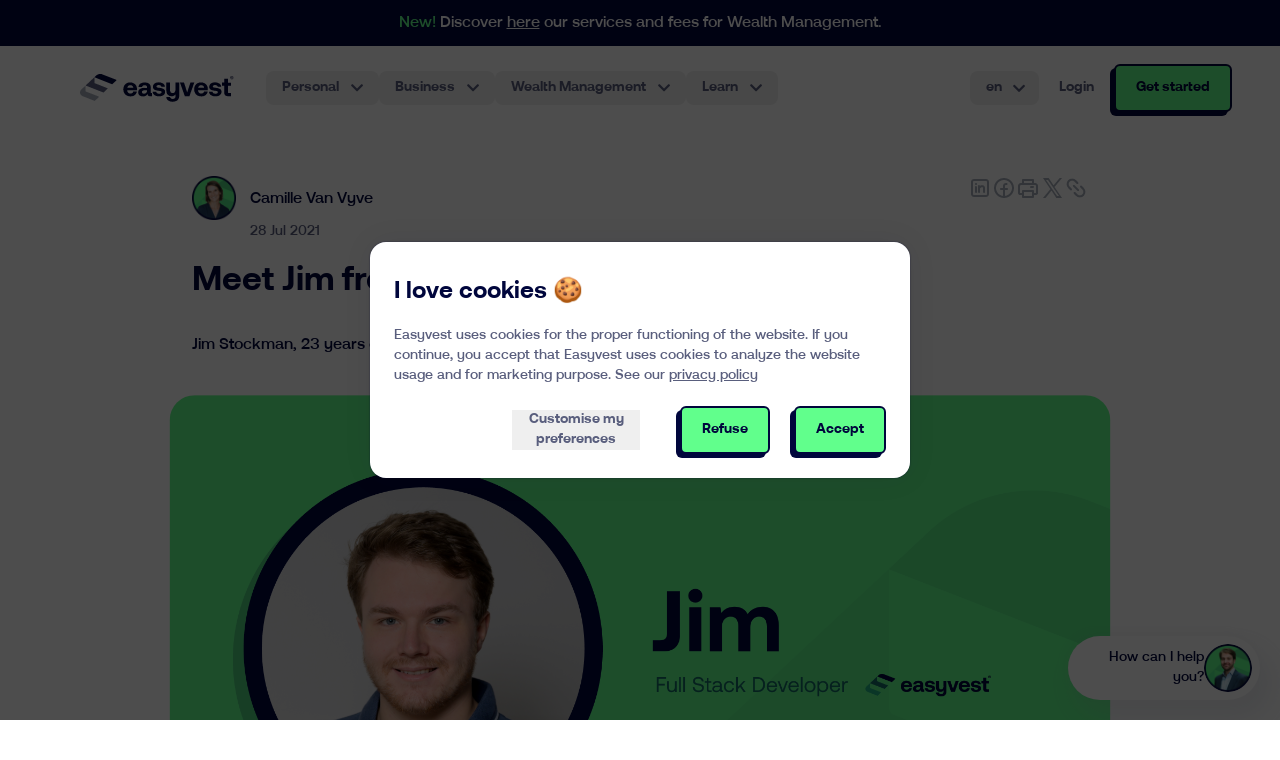

--- FILE ---
content_type: text/html;charset=UTF-8
request_url: https://www.easyvest.be/articles/en_US/Post/meet-jim-from-easyvest
body_size: 50299
content:

<!DOCTYPE HTML>

    <html lang="en">

    

    <head>
<script src="/static/111213/js/perf/stub.js" type="text/javascript"></script><script src="/faces/a4j/g/3_3_3.Finalorg.ajax4jsf.javascript.AjaxScript?rel=1769712072000" type="text/javascript"></script><script src="/jslibrary/1752551382258/ui-sfdc-javascript-impl/SfdcCore.js" type="text/javascript"></script><script src="/jslibrary/1746634855258/sfdc/IframeThirdPartyContextLogging.js" type="text/javascript"></script><script src="/static/111213/js/picklist4.js" type="text/javascript"></script><script src="/jslibrary/1686615502258/sfdc/VFState.js" type="text/javascript"></script><script src="/jslibrary/1647410351258/sfdc/NetworkTracking.js" type="text/javascript"></script><script>try{ NetworkTracking.init('/_ui/networks/tracking/NetworkTrackingServlet', 'network', '06620000000xRup'); }catch(x){}try{ NetworkTracking.logPageView();}catch(x){}</script><script>(function(UITheme) {
    UITheme.getUITheme = function() { 
        return UserContext.uiTheme;
    };
}(window.UITheme = window.UITheme || {}));</script><meta HTTP-EQUIV="PRAGMA" CONTENT="NO-CACHE" />
<meta HTTP-EQUIV="Expires" content="Mon, 01 Jan 1990 12:00:00 GMT" />
        
        <meta content="Meet Jim from easyvest" prefix="og: http://ogp.me/ns#" property="og:title" />
        <meta content="/servlet/servlet.ImageServer?id=0153X000006rYIUQA2&amp;oid=00D20000000CpHn" name="image" prefix="og: http://ogp.me/ns#" property="og:image" />
        <meta content="Meet Jim Stockman, 23 years old. Home: Braine-l’Alleud. Title: Full Stack Developer. Discover more about him and his key role at Easyvest" prefix="og: http://ogp.me/ns#" property="og:description" />
        <meta content="https://www.easyvest.be/articles/en_US/Post/meet-jim-from-easyvest" prefix="og: http://ogp.me/ns#" property="og:url" />

        
        <meta content="article" prefix="og: http://ogp.me/ns#" property="og:type" />
        <meta content="/servlet/servlet.ImageServer?id=0153X000006rYIUQA2&amp;oid=00D20000000CpHn" prefix="og: http://ogp.me/ns#" property="og:image:secure_url" />
        <meta content="en" prefix="og: http://ogp.me/ns#" property="og:locale" />

        
        <meta content="summary" name="twitter:card" />
        <meta content="@HelloEasyvest" name="twitter:site" />
        <meta content="Meet Jim from easyvest" name="twitter:title" />
        <meta content="Meet Jim Stockman, 23 years old. Home: Braine-l’Alleud. Title: Full Stack Developer. Discover more about him and his key role at Easyvest" name="twitter:description" />
        <meta content="/servlet/servlet.ImageServer?id=0153X000006rYIUQA2&amp;oid=00D20000000CpHn" name="twitter:image" />

    <meta charset="utf-8" />
    <meta content="IE=edge" http-equiv="X-UA-Compatible" />
    <meta content="width=device-width, initial-scale=1.0, user-scalable=no" name="viewport" />

    <meta content="index" name="robots" />
    <meta content="Meet Jim Stockman, 23 years old. Home: Braine-l’Alleud. Title: Full Stack Developer. Discover more about him and his key role at Easyvest" name="description" />


    <link href="https://www.easyvest.be/articles/en_US/Post/meet-jim-from-easyvest" rel="canonical" />
            <link href="https://www.easyvest.be/articles/en_US/Post/meet-jim-from-easyvest" hreflang="x-default" rel="alternate" />
        <link href="https://www.easyvest.be/articles/en_US/Post/meet-jim-from-easyvest" hreflang="en" rel="alternate" />
        <link href="https://www.easyvest.be/articles/fr/Post/rencontre-avec-jim-d-easyvest" hreflang="fr" rel="alternate" />
        <link href="https://www.easyvest.be/articles/nl_NL/Post/maak-kennis-met-jim-van-Easyvest" hreflang="nl" rel="alternate" />

    <title>Meet Jim from easyvest</title>
    <style>
        @font-face {
        font-family: "easyvest";
        src: url("/resource/1767782023000/EasyvestSite/font/easyvest_Regular.woff?orgId=00D20000000CpHn") format("woff");
        font-weight: 400; 
        font-style: normal;
        font-display: swap;

    }

    @font-face {
        font-family: "easyvest";
        src: url("/resource/1767782023000/EasyvestSite/font/easyvest_Medium.woff?orgId=00D20000000CpHn") format("woff");
        font-weight: 500;
        font-style: normal;
        font-display: swap;

    }

    @font-face {
        font-family: "easyvest";
        src: url("/resource/1767782023000/EasyvestSite/font/easyvest_Bold.woff?orgId=00D20000000CpHn") format("woff");
        font-weight: 700;
        font-style: normal;
        font-display: swap;

    }

    @font-face {
        font-family: "easyvest";
        src: url("/resource/1767782023000/EasyvestSite/font/easyvest_Black.woff?orgId=00D20000000CpHn") format("woff");
        font-weight: 900;
        font-style: normal;
        font-display: swap;
    }
    </style>
        
        <script src="/resource/1767616867000/EasyvestLandingV2/js/jquery-3.6.0.min.js" text="text/javascript"></script>
        <link as="script" href="/resource/1767616867000/EasyvestLandingV2/js/js.cookie.min.js" rel="preload" />
        <script src="/resource/1767616867000/EasyvestLandingV2/js/js.cookie.min.js" text="text/javascript"></script>

        
        <script defer="true" src="/resource/1767616867000/EasyvestLandingV2/js/tw-elements.min.js" text="text/javascript"></script>
        <script defer="true" src="/resource/1767616867000/EasyvestLandingV2/js/knowledgeArticle.js" text="text/javascript"></script>

    <link defer="true" href="/resource/1686146346000/EasyvestThirdParty/fa5/all.5.6.3.min.css" rel="stylesheet" />
        <link as="style" href="/resource/1767616867000/EasyvestLandingV2/style.css" rel="preload" />
        <link href="/resource/1767616867000/EasyvestLandingV2/style.css" rel="stylesheet" />
        
        <meta content="2021-07-28T19:56:15Z" prefix="og: http://ogp.me/ns#" property="article:modified_time" />
        <meta content="2021-07-28T19:56:15Z" prefix="og: http://ogp.me/ns#" property="article:published_time" />
    </head>

    <body>
        
        <div class="no-print">

    <script defer="true" src="/resource/1767616867000/EasyvestLandingV2/js/navbar.js" text="text/javascript"></script><span id="j_id0:j_id31:j_id32:j_id34">
    
    <link href="/resource/1767616867000/ContactEasyvest/style.css" rel="stylesheet" />
    <div id="contact-easyvest-wizard">
<form id="j_id0:j_id31:j_id32:j_id34:j_id35:parent-form" name="j_id0:j_id31:j_id32:j_id34:j_id35:parent-form" method="post" action="/ev_w_blogpost?id=kA4Vg0000003MybKAE" class="relative" enctype="application/x-www-form-urlencoded">
<input type="hidden" name="j_id0:j_id31:j_id32:j_id34:j_id35:parent-form" value="j_id0:j_id31:j_id32:j_id34:j_id35:parent-form" />

                <div class="flex z-30 h-auto rounded-full fixed p-2 bottom-3 right-3 md:right-5 lg:bottom-5 bg-white shadow justify-center items-center hover:scale-105 duration-500 cursor-pointer" id="chat-button" onclick="openContactFormHandler(event)" style="display: block">
                    <span class="w-full h-full flex flex-row gap-x-3 justify-center items-center" id="chat-icon-image">
                        <span class="max-w-30 ml-2 text-right text-base text-blue-1">How can I help you?</span><span id="j_id0:j_id31:j_id32:j_id34:j_id35:parent-form:j_id38" style="display: none;"></span>
                            <img class="rounded-full w-10 h-10 w-12 h-12" fetchpriority="low" height="50" loading="lazy" src="/profilephoto/7293X000000GFcb/F" width="50" />
                    </span>
                    <span class="flex items-center justify-center hidden w-[2.5rem] h-[2.5rem]" id="chat-icon-spinner">
                        <span>
                            <i class="flex fa fa-cog fa-spin fa-fw text-blue-2 w-full h-full text-4xl"></i>
                        </span>
                    </span>
                </div>
                <div class="hidden flex z-20 p-2 rounded-full fixed bottom-5 right-5 bg-white shadow justify-center items-center hover:scale-105 duration-500 cursor-pointer" id="chat-button-close" onclick="closeModalAndShowSpinner()" style="display: none">
                    <span class="flex items-center justify-center w-[2.5rem] h-[2.5rem]">
                        <img src="/resource/1767616867000/ContactEasyvest/icons/close.svg?orgId=00D20000000CpHn" />
                    </span>
                </div>
                <script defer="true" type="text/javascript">
                    function openContactFormHandler() {
                        $('#chat-icon-image').addClass('hidden');
                        $('#chat-icon-spinner').removeClass('hidden');
                        openContactForm();
                    }
                </script><span id="j_id0:j_id31:j_id32:j_id34:j_id35:parent-form:modal-parent">
                <script defer="true" type="text/javascript">
                    // Shared JS
                    var selectors = {
                        messageBody: {
                            input: 'textarea[id$="messageBodyInput"]',
                            label: '#messageBodyLabel'
                        },
                        firstName: {
                            input: 'input[id$="firstNameInput"]',
                            label: '#firstNameLabel'
                        },
                        lastName: {
                            input: 'input[id$="lastNameInput"]',
                            label: '#lastNameLabel'
                        },
                        email: {
                            input: 'input[id$="emailInput"]',
                            label: '#emailLabel'
                        },
                        phone: {
                            input: 'input[id$="phoneInput"]',
                            label: '#phoneLabel'
                        }
                    }

                    function isEmail(email) {
                        var regex = /^([a-zA-Z0-9_.+-])+\@(([a-zA-Z0-9-])+\.)+([a-zA-Z0-9]{2,4})+$/;
                        return regex.test(email);
                    }

                    function addError(isError, param) {
                        if (isError) {
                            $(selectors[param].input).addClass('border-red-1');
                            $(selectors[param].label).addClass('text-red-1');
                            return true;
                        } else {
                            $(selectors[param].input).removeClass('border-red-1');
                            $(selectors[param].label).removeClass('text-red-1');
                            return false;
                        }
                    }

                    function closeModalAndShowSpinner() {
                        $("#modal").css("display", "none");
                        closeModal();
                        $('#chat-button').css("display", "block");
                        $('#chat-button-close').css("display", "none");
                    }

                    function showSpinner() {
                        $('#spinnerDiv').removeClass('hidden');
                        $('#modal').css("overflow", "hidden");
                    }

                    $(function () {
                        // Prevent click on the modal to call the close backdrop call
                        $('#modal').click(function (event) {
                            event.stopPropagation();
                        })

                        // For each element with the class 'open-contact-modal' we add the click event
                        $('.open-contact-modal').click(function () {
                            openContactFormHandler();
                        });
                    });

                    window.addEventListener('message', (event) => {
                        if (event.data === 'close-modal') {
                            closeModalAndShowSpinner();
                        }
                    });
                </script></span><script id="j_id0:j_id31:j_id32:j_id34:j_id35:parent-form:j_id104" type="text/javascript">openContactForm=function(){A4J.AJAX.Submit('j_id0:j_id31:j_id32:j_id34:j_id35:parent\x2Dform',null,{'similarityGroupingId':'j_id0:j_id31:j_id32:j_id34:j_id35:parent\x2Dform:j_id104','parameters':{'j_id0:j_id31:j_id32:j_id34:j_id35:parent\x2Dform:j_id104':'j_id0:j_id31:j_id32:j_id34:j_id35:parent\x2Dform:j_id104'} } )};
</script><script id="j_id0:j_id31:j_id32:j_id34:j_id35:parent-form:j_id105" type="text/javascript">openContactFormMessage=function(){A4J.AJAX.Submit('j_id0:j_id31:j_id32:j_id34:j_id35:parent\x2Dform',null,{'similarityGroupingId':'j_id0:j_id31:j_id32:j_id34:j_id35:parent\x2Dform:j_id105','parameters':{'j_id0:j_id31:j_id32:j_id34:j_id35:parent\x2Dform:j_id105':'j_id0:j_id31:j_id32:j_id34:j_id35:parent\x2Dform:j_id105'} } )};
</script><script id="j_id0:j_id31:j_id32:j_id34:j_id35:parent-form:j_id106" type="text/javascript">openContactFormAppointment=function(firstName,lastName,email,phone){A4J.AJAX.Submit('j_id0:j_id31:j_id32:j_id34:j_id35:parent\x2Dform',null,{'similarityGroupingId':'j_id0:j_id31:j_id32:j_id34:j_id35:parent\x2Dform:j_id106','parameters':{'firstName':(typeof firstName!='undefined'&&firstName!=null)?firstName:'','lastName':(typeof lastName!='undefined'&&lastName!=null)?lastName:'','j_id0:j_id31:j_id32:j_id34:j_id35:parent\x2Dform:j_id106':'j_id0:j_id31:j_id32:j_id34:j_id35:parent\x2Dform:j_id106','phone':(typeof phone!='undefined'&&phone!=null)?phone:'','email':(typeof email!='undefined'&&email!=null)?email:''} } )};
</script><script id="j_id0:j_id31:j_id32:j_id34:j_id35:parent-form:j_id111" type="text/javascript">openContactFormAppointmentOnboardingStep=function(){A4J.AJAX.Submit('j_id0:j_id31:j_id32:j_id34:j_id35:parent\x2Dform',null,{'similarityGroupingId':'j_id0:j_id31:j_id32:j_id34:j_id35:parent\x2Dform:j_id111','parameters':{'j_id0:j_id31:j_id32:j_id34:j_id35:parent\x2Dform:j_id111':'j_id0:j_id31:j_id32:j_id34:j_id35:parent\x2Dform:j_id111'} } )};
</script><script id="j_id0:j_id31:j_id32:j_id34:j_id35:parent-form:j_id112" type="text/javascript">openContactFormAppointmentOnboardingHelp=function(){A4J.AJAX.Submit('j_id0:j_id31:j_id32:j_id34:j_id35:parent\x2Dform',null,{'similarityGroupingId':'j_id0:j_id31:j_id32:j_id34:j_id35:parent\x2Dform:j_id112','parameters':{'j_id0:j_id31:j_id32:j_id34:j_id35:parent\x2Dform:j_id112':'j_id0:j_id31:j_id32:j_id34:j_id35:parent\x2Dform:j_id112'} } )};
</script><script id="j_id0:j_id31:j_id32:j_id34:j_id35:parent-form:j_id113" type="text/javascript">closeModal=function(){A4J.AJAX.Submit('j_id0:j_id31:j_id32:j_id34:j_id35:parent\x2Dform',null,{'similarityGroupingId':'j_id0:j_id31:j_id32:j_id34:j_id35:parent\x2Dform:j_id113','parameters':{'j_id0:j_id31:j_id32:j_id34:j_id35:parent\x2Dform:j_id113':'j_id0:j_id31:j_id32:j_id34:j_id35:parent\x2Dform:j_id113'} } )};
</script><script id="j_id0:j_id31:j_id32:j_id34:j_id35:parent-form:j_id114" type="text/javascript">nextMessage=function(){A4J.AJAX.Submit('j_id0:j_id31:j_id32:j_id34:j_id35:parent\x2Dform',null,{'similarityGroupingId':'j_id0:j_id31:j_id32:j_id34:j_id35:parent\x2Dform:j_id114','parameters':{'j_id0:j_id31:j_id32:j_id34:j_id35:parent\x2Dform:j_id114':'j_id0:j_id31:j_id32:j_id34:j_id35:parent\x2Dform:j_id114'} } )};
</script><script id="j_id0:j_id31:j_id32:j_id34:j_id35:parent-form:j_id115" type="text/javascript">nextAppointment=function(appointmentLocation){A4J.AJAX.Submit('j_id0:j_id31:j_id32:j_id34:j_id35:parent\x2Dform',null,{'similarityGroupingId':'j_id0:j_id31:j_id32:j_id34:j_id35:parent\x2Dform:j_id115','parameters':{'appointmentLocation':(typeof appointmentLocation!='undefined'&&appointmentLocation!=null)?appointmentLocation:'','j_id0:j_id31:j_id32:j_id34:j_id35:parent\x2Dform:j_id115':'j_id0:j_id31:j_id32:j_id34:j_id35:parent\x2Dform:j_id115'} } )};
</script><script id="j_id0:j_id31:j_id32:j_id34:j_id35:parent-form:j_id117" type="text/javascript">nextChatbot=function(){A4J.AJAX.Submit('j_id0:j_id31:j_id32:j_id34:j_id35:parent\x2Dform',null,{'similarityGroupingId':'j_id0:j_id31:j_id32:j_id34:j_id35:parent\x2Dform:j_id117','parameters':{'j_id0:j_id31:j_id32:j_id34:j_id35:parent\x2Dform:j_id117':'j_id0:j_id31:j_id32:j_id34:j_id35:parent\x2Dform:j_id117'} } )};
</script><div id="j_id0:j_id31:j_id32:j_id34:j_id35:parent-form:j_id530"></div>
</form><span id="ajax-view-state-page-container" style="display: none"><span id="ajax-view-state" style="display: none"><input type="hidden"  id="com.salesforce.visualforce.ViewState" name="com.salesforce.visualforce.ViewState" value="i:AAAAWXsidCI6IjAwRDIwMDAwMDAwQ3BIbiIsInYiOiIwMkcwTzAwMDAwMGpGTlgiLCJhIjoidmZlbmNyeXB0aW9ua2V5IiwidSI6IjAwNTIwMDAwMDAzR25jSSJ9LUvFuQDGD7aSSz5o2gYUjj5tGjq9Ck8fywTMnwAAAZwhMDZL/k5MB/VMyp/sVH7hUoNbUH3m4bl2iwZwapNIQLz72BiyqcLXQnal+bGpoHuUH+s+Q0Cf3qVZs/yhnM24QcYpStBININxPr6ZgG/+H6jpxxRVH25u2e/RnUcSu53HYA8XQc0RIZGKGnwdbrax6Bu19aKc3kRV1aV7PYv7kbQQjHmtTmQ4CQy/vwkGpJAp2zCQyzt05Zk9HLMNeuVHveh+BmQI7YGOOPJwel6i9/OjRcXSkRpF7zK3J+1QBgMrYW+Km/qIOIyweNToU3NtEKpm0czBrDMuFqtHMdsuvSmZxdtLyPauB6y7aCq3P+CwuMNdZRWMo0yUUu+pHM0euyf6dNzXrGOmbFwu7Wxw/teIW9yW3M+2Ov9+Zq9VB1cHfNh36qL7gUecPiEzoNKStAXG0VJiAZCc8Owv70+FeYpN7GystmjRzlc3MJ4Y0sCy04UH2+csjn8fzUzo6RObx2swuvgsiDspoOZP71ULSR0dBkWtNfwJwShxjwSNkX9ZcorrPT3GSoR+d/[base64]/Acc9h3+VVNkWYIc+dksydqB+gKbEdoE4tZOGh66ffGpVBp1bS8cbmusI+rOcwqBQbXgyOqRLUaZ27amFF2/RRltVtgtIciQAGwGx5x9q2uRvBoIzTMgiGtkwPKix0R26ECfAeqvRc5n2rvpW/QbbPc8LVZ0fbCmI2EC25YoxvskF+F/mRps94bvb7wteEjAwTvyeoXAJ4KUMUB2JSTOTB6kGFOinAaYDYQ1nblfamlQcUT78O7Axx8xZ1q4ja+KN2fUXUXur/KPbc2u2SeOCgTEaI2FEckvOcTXfbWX/EmvTTzeepTkbDm1cKmG1qwQX+MEvJWuoBs4FcgRDXCIUebQZBh4KzBnb7tXijNNgt4G4NtspxospV/ULN8I7fhNb8lRYf9nz+1CIUGBcsUcbbxrZthx8NC1dL1dm9sKeRbx1XOOokQ4NLMJFUbYoaZxgwFXncxMsU6ySb8nhiJ1U0D/Htxeptu15V9gfYeuleTGbVbHKBJ4plKq8O2Vjq4+/xnKBDC/fUVljY2rdgdWCuLQwSun3FzPsCLBcIK4dP06YDIHbOIxq2NCTAbpWz/mt3xaNFDswfv2T3RVPWvidHlFWGuYU7qNOM1ctpzOwYoIqnlsU+6NThI/HyRnkUTIr8eMuK6VhM4Gbmb1khWJJnuUK0SaYhwjNW5SRanJU/U6NO9lfTzA24UQEhf6pdgG6ZsXtHWoacWe8F/X+GUJ4jBeARwMGAkqB6WCbQgwb4YbOPg/eXDNhRHswcVsejBZJIsAvsxTZ/j/+zz4I2hx3hVWkSI1SkXwJzZ0+aRtVvnxNocjGC7TjGzkXzbZHZFIaNcNl/YzI5JFOOjAKyZiPVTOIWynlPwWiqPPFbE9bhrqHF2JKnsrKH3/xQLKMasdG9fG5zO8wrzhbBbvyUNCohZXsoczYW8mX7Q7ZkNEoKB/cPRopARPXA0W0fYDCqpFplWp9bZhMENNktIu8LUF15xLaqHmXrM9jbENXrYcW1PgA3VDtCcBFu3RlG+GWXoblXUdWH1ZYBuT4YLKJSnEdf5FzHITm5z0/bWT6IDpkcYSyWfDZE9k66pqsbuoLxS6038XGD+uqILOXEQhx52fNO+8z5scCS02KD4XZQ87+Tgxk6aUPPC62W4Ia3n9kdikWwPWbdpAFbyvtiO3Sy2ly+KqFX23JvrgfRX1MQJJJZnEUgh5q3m+176xjQUXpPW/smLsDA+yELitTQx0aUrutmohhP1pixX1RZ8qVgdL71iMCLU0tRMzBD6vpcWiFKxzFmuzyPiRbJP9I/vmyuhuV2uL4VyykhmxBPV1cQV+jAqZIJCGo27Ka+VEKTEBb4VUWhS4BqEUc+eaCyjPAdDWakM9zHmeJ5+fpaVI6N3SFUZ9Qh9REQ0ApNboTCK9h6IkQsjDBT4FSBuY0iWfedEXwUnOlO8LQBF6Q28u2B6vu/u+n3pkX6REPPQ9qruOUm7VJPeVtCIpvMgTj49caHra0xxhnxGFPIJBRYVRWvk+TubVeEWZocCadUptipD2XQqFhlFkloPt1h1O123NN95zWf3+JzVm7me20LwEzG1bL/nImnPVaI6IFUYHrEfDea3+ILzgrYNTs4p26zaiJhdEwdb1ZfVHMvCH6m6kS8hN56m+NbREm8V5HGTb5DSZT+h9mYWd3aYQdXZBjxt2fwE75vko2yvkoU/kR3tAIgC5WdrlgedK/BWHjJ+PefBxfBd+QzlmaIVpTMRVJXu69LU8witnl08658S85uAIKO2AaGDxow33TkZ6TrGmxX/cFoS0twr1ONxxrGORkheBJcY/4ZhuBWdlwHh4xlQ/C54NiF2TRQCfbsGNaYwe0VdsvUN/W65rumn+STu1KToc1WEtzNXEwUtl/hBvNF422+zRbgjdOiyNMSlHqnrOOzJnju2NaWNVIzvXyJWj9eEuAd0aTX8924LnyKrlH2n4M63j+m+OqYfhD00liZqiMjhyljDk5POHnQvXrkoK1KECdkxkbkAKc1MQJ9yTS3NmI5Xtnu6LR21rwnYrpWPrXiaTzkV86B2KmFVno9KLDNM7qyY1kv2V+d5JWwZ/CSRcYwO/yDkoNifV4Nut3qBKKYvfJWw5VSFn7qcNhY5AIfN2RMVzyI94nl/H3V2p/[base64]/[base64]/GAecFpURirkBjFxgcu85XwLo8qFQceVxfvSvAlA4vJWoq5elkW54jRk/rCnFnqzNySOM29fKHJdVrY7WIO7NG7zzqS/3sBP4neXOH7GLTfDmVDxqwQLcunso+cj4+puW27JO56TGbEPTPkT5yNSlgujm3z+cl/it8NcoDKjFKXDCqhppp8QCs2Et2VDV+63YvHMlqEBTJDyMDjB0k1MOdHx1/pHF78SZoyC8EwAHOY3TDRncX/9oBtyH0AcsqOkQonWc1FrqqMwBfTSO7A/zKzQx9IoTjQ4/clteuhYqoZE16o5PSlMLgKv73wuV9gzgxVCZVOGLz2hwvGxdawHDLcDHVDhMXWKeXUzcJmBNJBgIDWywFprwyrx90OZ/aX4U1ay0wjeTnt14xWK5n+0MWHjKBqzJ5iWElUH3QmsJtGiC6I7TYwYUxWdz34z3SPkEhtfhUHF3NBCm5ZDtkJdov1lVfImUKerPyU1SRqIEnU8c/tDkDaFmG6DczD5HdP1ODMRqaf1aum6v8D5dFAy16qNLnkovy573YGiaqs8S0REuFjr/ENLjGdT5sVQo53zzNE0ThvXK2nEUUyHr9aH5n0NPqsQ95KKJGkxH1tkdWlXxiPSrr5uj+pPfBTqHww9kw/laNNvgT4JLAPJP/nAKUEiV7zfcbMRjhkUa+oaslevxkFrAbSwwp4MdIESk0leBcf81F3ps3TByseTWyZSI4OzKM7RtiTYMTHiGyCbzB1il3IOtvP+xlOCHL8GJEw43wpUwK78jnDsq1QROchyUbrwucqfzDqu0uR3BwRr/w6gzvnTG/y20p3b5j/YZPEOXyrTd3whGxS+qjwsmAqa+zu23bgIBsC49x+CJmUGJfZ9M5s4I5YkVWMf3u0w8ebvJJLqtiq0biwjAAVPxpgtHWLT1ZA97Im4IaSeG9L8wTvAkoFSAbJzMvZYeJ2VabcyDDduNrcb4uYEltfYJqT0TNvCH3C1m+pYO/QTBXiee1yvy3UzVMCComyrHZ7d60vR84b8fMlRAbC5sBiB4ALm1yan1yjOA/17XrdQvymiCF0A7IzdM7X2M+hpV7vkQVNP4/xA5o27yIgh7fLYprA6ErpJHryWqYmgpYCPdtP2ik7qJIXWMQNR8vlmqJWhWbUYdulQFpftiGXD2Co0ICFNGTn/QU/XjLGc9mSZVHnVwnL3IixSjhmjfPRBrt0dcuy0iDCvFnGltHstOIyX5wy+qF10aqaGaTEzqqaW8VEoY4JqNebQeDwcqovOspYOU0Jy0vc/msN9qRspO61Q42FBYXyECs8U0jWhLwJRLOSFlP9TCZwscQglBLpbQPFX7biNj+72iSu0FdmjNUkNsH8YpFgYBjieAlw6fREHaZJfl2vEQE5UFG4coVWzjNC/TcE9l3LYulAYksDxVp0kYT6+OOSrJ+t5H/zxomJTkI/VsGltT0y1WP5M5kpmsc25r0oUJdLAfgCZsdPiM031QOG7b1vBTGroT1HdMIUjDGGtNGUNZIUFfjMIFak7aZnamUbx/imHIsa+P+oyoSWG1tAFooOiTPL1/9iYHT8ob93VcxN/0Wc9DKnaGrEhBhHi58HfO8cqW43uELa5LzsNi+7eTnyOdI0+zDBZT3QbDOeHdu7fRE5aDnwOWA5hnC6Y7uiksRomieTRc1+d9ft8ZVm495q+5XHLRDTYY//XZZsHUksrhQOELx9PJYeMv/r5D2M2ApuFkRPHS7Rbl/vUj6TGE57e5gbRMZURB5GPUNMjrtmrGGPoMPniQA4TYpSnT/vXjsj/GOPRtnTMUjgzcYHbZQhAEg+0F2mUIcgrUGzP+xUr76mrYPPqCUoZXzNVwEtM2a+57Bbks0/p14w66feMxkHXAKy/qQdaIZfUFsk5ZJs6zO2Ea/JCTqImwOMdXDFArWnggXXkUEINVeyFj3JIn1TPirWmUpeXf55O1N8pdASfQBWc+1VElWPuYGQwWwv2aYaasTl6YRe+tLYf104vW1v6E+QpPHoPLzRE4/N2/499U7NN6fwqp29R1xeCRxsp9lmf9zKK2u6mmqsCxlGmccREdEPeDP1HhgL5KXrhGpP9gd5c7PrUK31tkf3TIuenW4so0QREYNXpTiVKq1ZEq49dXSeEbywVRigjs0HtBrMuaBhJXCNXbQEAJmZJ7cN94/KuOYeRRKvBv/QdoAH1aDooEMPqDyNGP2N2jebBMKXjvDdh00n48sqyG30/KctZ7wFmk4WcypQ7s01s9qAtg4uEO0qVI3wjb5Xhx6uKuFS8a8CtgJzEPfa5LsgP5pNq/VyJ1Dtj7alEf3Y2YV7B+N/HlfBczbZ9xLB1g82b/BQFpTTHbBVoez+vLyuKlSzZpzocWA3xqJSg9paES7UI4iRyWH8lNiV73kKuJ2eUGWFfFCAm0oQNesHljfQgBjtOITFMqNRu3YiedltWbtPgcWHnEV+75zBNAjYGQeRrkyOnXOfM/Y7phDY+KnT8YWHkA6vBccHfO8R/wNk54nKc9xtuSonZYnDzNriGkI+dH8QKkcefWvqipqJuxi2L5e1Qdo5/0aLQN1UILL5fOd0v7TD8SbMS8CRxrK2alEy/lYoK6Gplra1VymmCk+KsewgQIKk49oXP3bqeO0l1wyOcGTfLLkj94vH5GOsoSmMoN+zKWNe5jKRLTstS7eVLxbI8Qrj6ZynDGHNArmjPXBH3wYvjdIiKiPOiG4ifyFVoGjtYHCDGCIE/R0gPhRl7OOiUrCgAcdd1ZKej6MUgyICAGGQ5vBoKUkUHJWUR7U/WmHQaNE4BvTvoL2WU+AXaSsALlvWA8nmmVoqlNQhB/Fnv8jgtLs6qRcfw0KVrplfEMIoF1sel5UOdKnkNGLb3Js+D4vd5x71x5S5uLv3tngVDZXmZKdqWsU08bcntQffizGStmcZoUzTzAf2XXbBJrnkl9or7eZnf4HRL7FbuSn1ZQ8KQz6Ki/f+7JyXolMy0Qy8if4OU07OJD1ck4qC95+Jxsi+ViC+ATLPBL6vYcr7eqnMsNbpQTDc11tWAddSktzRAL3WSC709sXS12BPBuhouVG5ratuo7fb+9uRtCSxVifB8Ag1rd5d/tI5Vr4D6S2upuPB0YK4HLQ6KmIqBaRNwJg4lk2culKs97Xu/[base64]/8xwzgLv9EYyN9p4/[base64]/1UEirHU0YBW/8xQq29CYzdwdPJ+4tOVDhpgW9CRJbct8OObg/wXKIlN6jpJv3pLIFVCZ8VbhzlyDpQWgbPvPixD8R7t+SzdLej58gql2WTl4D4b1RCDPgxbBPOu19sc6MqnKSOcXQPd3ezcZaU79RWNfySJJKHP1XOdTmqhGPwkR6Vlgq9CJYm83iWjDAbj+pJUSqw2J02UAe0Y+Uthf1uFE39mZ/SpYzYJ9iCqJeBLtKCdebjeXtNKum5G9LKPL7AIzJlA8nb+gZ1mXMZC7JVA1vTEFl73hXALwJQghTrJx0bqROmJDwYpu2J9nbU2h0gxBgXujzhO0J7hRz/nCsSQq/rjfuIdpuCinLrrkNSzimtLVNCZts8dNUrtocf4hDbrJqfKuHRO167/8p2InyOJdXBhULCkRzvNdKU7JVcTuOfyVo1VLu90t9PwOO4TIrOYLMd36431Rg0W3L87vg8HPPC18Dy1mXUg+UEaSoB0hZa8p8ziH+rgfn4FO06HbXHQil5DtN+k6NqxhLIKDWSJ+lU/OxibY0QM4tuSovbkuF8pZwLR+xCP4AGLpnMKtuq29qcA3GThOkzN10l2mR4s6qxANbani+j9SmJgPig8AtlLPJWFnfbGUrYz/+OBRzsNNSsLKhVLK3N6OD0NS46Mv3HQptFqPbahoGgdXbSvuncr+EnXbaWv3L5Rgwab7DLb2Kqpo7zgSw3n7NdNy81FFFE8wFuMuQ+m/9Ku4Mpvj4xWLSjqAlHobV/6eB/[base64]/[base64]/sl7cfj3uVMOpCuoy0tOaJxFK0YLDjqJQSvW46iXEccwjHHvWb2uaT769lDzi5Ql5jHcLGVC1GBFNidYjrSuYRssgXIyBj2a3f24dbQikVjyxHGgDnSPlmBbu9+CVf0zuvNIPymU4hGeRU3QXgRkCX0gbc9N9TbTq8QXfp8sTgHRtt/PwhZtBU42FaZuPD3DWU+hyodPxYAlVHTCBvInqiEii+hh6sKimO6nOT4/xaWg1hL4m07LKH5NR+PONVQviSkOOFBoWWCl9ots8FsGAtk+/eQZj1D7jaPsk4mAT1E7W6sIPbpWWJSejwk68mwAC+qGlZZQv8KqLYdLBSUWXOzR+ovtJsNlEGHbs8IXiGHuZiWM0hDrP18JnaCAOmzcD3JBRtbYn2X7kFiKe91Bsa0oqN/PmISoDZOeNMKOScy2xjY8v13f0jpVzp3nLfwAm7hGG/aPTU80tx+1FnOqpsr9tJBc6UWmFYddBSSAxhWtxVN9ICZsY1yKGVXIUGM9Fo/HXrXNDDp0RHdBVDFJa1IqUkAkumPeSG+fV13j1XYM4XZV2bka5n8XwlI5BXMy1f3dksELWd8vf+TW/Zzbjatrx5e9M9TAl7udgFSfi/QgnH53rOjB98KWbHtdRakP5y/n2HEQYBOO54EfUHkGeiFEJqsoEStaE8Ha+5HVImhGj8bXSq/Hh+k3dq6nz6aVO7UeJHVODRPNRzPhCiVyuLP4EfcZqzuj7UtwbHrI6oJZY0RvMfn2l+CO0lySlEJe4oGzWob/8MOzEsLYjP7xFbnGjRsneS2tIaU90NSqADTjAhJfY7AgnDmHr2FqNbyd+hftwhZ/yTrcNmw6RoZjqy/2hedltw3j816r8d3K/t31zRIUGKJ1yx6yajZuZ8Nshe5BEwpC87tcJUAPQFVACOMnU5CVm2IYjTPSwFNq7V4sAC8XFPjxHoXMhNpU+It4tkYpHVXYXE9ZY9iow/g71gNXn36Im4tRpGU87Gv3IQiBor7jw/ML4lYSNLSkucf0RhJb49MN7G5HQV/vQHLnSZ3gOOPJX8gq0jf3xrULWlI8fUUbnQWX3LFnBLTxz+NmgFXdjcRt4fwf8T5xief/XpI74mHdgSVEQ7VbFeiJZv7puVtxoKGNsV+5uBu5RGTnD1YPwXS34T2KrK2ch14mpUyhjR/[base64]/hmu7S2HJ//PV4WPe2zY4tVTD6kC9+/5Chv8DiwtuM0PpveNplBUNCpuBYv1BnbRJbw52wy4aaHdWxnEmXSqXbLh5vaE7ypGphR7bu1QT7g5B9BUQeKCdsVGUvJFK+NB0fJ+hKQuXIVmXRaJUIxJCW/uCXj8oiZ639luU8jSgKLgPWqaDDjXiqBDcuiSYO4zrxUxVNZ8U0XpnA9ZhyY7sYkITteNS5irNrZsqj7MxDjdJwzISWqU/fxbkSC30PizHQ/GMJcwzkSzVc8LK4yPOnSpU7JoMEMiCDg5avK221Q6j6g2jJbLlnEgqru/eWikIYoPrX9KZ6dCiH44ZtsqMHhZzw5Inasd1tGv3iFFWnF6YZPyzVHWohI34Xa5OuNu8c8PkrxM0TtzkIzb4bkAznVFYPzV+LVE5uQYVB2j/i3IjAVGDxotpZzgInIj9LFSKybuXN2AqXL5gnYwGwj4bJRjafjpuB5/Xqq0yWdcoc2eCfK5q8HODyTa1+F/pwk3cI4mCIEdpQxooBN8Vvsp4rLfwxWOVg0I2iGUB8wVnB9Mx1zCARU3PUB2eqtyy/mDhjActtJ3SRGCtYJMoegZPaEhtxHnsZXzKkiQuXs89B9LCtBCDlWu4fGrAPia5OEsa9oIjK4FyZ5OeBV9HOQBJ89Ih9fJhzdeb0sX/zvGfv2Vr2P7UtUEIijdBnEs0PJw2G6vvKdOBO7R5yfDyLXj/FUGsRrNNS75jbfEyuvldNMPFwMySJUasrXT1Bu3P4qlPmQ0h1ump+9ib4wHHwPOFTAF6ErI4AFPGdi5iPyOnCFfmmUsmTAfDcV1YevoRosMnnzz119N3f6u0Nlv8qf6K/b4/JU9J4j7OxDGV/9SkH1ZTY036VpjJuCD9R77kl5/yGM10i3ikQ3mXE2lhRBGca14mKhRUfseejvQrJ8XSgfie72L55OE4m8SIEgwqteMGbJVHtCQRzf52xCWaOlrFndvau3bwz6aLVTr3Clpn1KhR5z8PRFAGDSMpvOOjoNG3vvVfzVFmtR7O5agxivi3PV0PaKI/QZ2o0ipwgiIEACs4sl/GNG5/MUgcgKYjtScNnoX1GwpWV68UoUGQ3p2aretM/Eo+IaNS9RRfvEETEuHk4WfVfLwshsHqUMQI/AkwD5UEpi9QqymQs1say3BNyZaBsJnW2BUaq49h2vHUg14DunGI7OWXz4McYUpmV4qaX+92TJ0hGoiNhAbvr7yzJEk6mb//ZHSp42JgocvOVMXG5FdUNL827kCpI05mGE/hWqblUhiBcORLzAsLDG/aDJYLC8BRZOi/LvyynLq1jTXadeVtuXB/8c2ukrJYDUYRjXFVlcUwBaaLMfRfRoVWVdlY+bMW/7La0t2D6ge3gaTQpUJqwzoHaeZlxoIEXfPu3mE1czsurUVrOK5mdsHGqvqjzxQmW23fZ3NACBArv/WGPkTRCRbIOg4hUsuHwvPs+QydxKJa9B9Blo96GQCi2b8eiiEWmjqq6iXuSIiM7q332Gm1Ws74pame4NoXti+tNf9K8B+Lrrh+Nk4G+uGKC/ImsB+KusZeudLn61y4c0y4rAmmhfF0LcUZmMpv4kh7bQv8kXw8bJi40607fOFGXL46/9IbldIV161JMZQBsBAV5amR/dE2sqVTp6ujw64C/zYwv0izi2f4MH8OKOZT/WZwnoabSgv9Aw8/vCq0tawNHyyid/uMdpnSdkj/kg5V9xeNoXe0XXu71kE5wZupLrNIaYkI2wvrHEWtdVg7+yvJ+chZFkz51eqbBxtrTRVaoq7rPxdIanr4A6vjpFAPlJjiDoakLHa//hbtFIAWbUs1WYnYGafmPKrpT3WyCJjIijTnyY2vWvrQxvQmvoeQXr3lfUppct+zvzZuv/9KISXv8G88WMA6yAPKb/1jqfp8ywYT60Lzat+7bj1sBlqgNzilXmSnmDKfydKiiBj75fj1D3bryi1cQfICHL1dv7/7i4fjP/9q18Ab52XoChdzTyPWzpuWxVPaxdvoKRtEfd/DmTfIjSNp4NWDNyeT3XdR0fDC0fmIRGTvwEcKMkiXXC8EsqoyBuj6xbzWPIuir+Zbx8uVSwo+jv6frNOOAdciKYupW7OqgJtLJM7+a99g3R7VTyMO2ly59lxrH0SJ7cotdIsVw8HuJD4+BBzqPkFPF40+YCRgVf5yZ7WiduI7TSMCq/AmzvV5nR6Cnn8kb5l/wFaBUIsaY/gQbFCi2ARffOLlrah6X+WgvLgoe6eo4lT18su7trozCfRgO4wkL8aoFYhWG4PV9pUaf0xDmhgwj71e51+VmspKAZZcioGwUoOX/MLIUgupzNFSfVF0JOcTj6qKHO0o9ywfSp/UmQpIzcmzCSY8nkFlnfMmLBxwUKhzF7+g0ZYEhrKJt1AuGI+ROUsf1eC99guzakTNXoeKDfKyDwTBPBWYtTUWW2LmUauGtcCcHUxjNOOubGHc543SENuu9I0smdJcuZyoRctEf9z1/RxeCCFJh1ThXtrGLeRnOYzhO4B9T8Ov0KUr+V5FtqiAtmDkH7yIT7lood9p11VPZqnB8w2dchsGFH07W/XiIkctRIbymo/FSMtpp5d0j6LVyW8MiwgAa5I8Hd6kOJqeP9T4z8fd6FB+Y/MWc9apV4gM/QEKhX0gMqunSYa8/ZP9UlTtfiowbxgY41CH6hybj4caSlDGJ68A85kOQnJq5DROsey/Q8ZSw2VebCwJIuc9j+PiH7knqpJnGybvuMzQrtXfGYFpSNO/7fFyuDyieG7e/PWI/l0fQEaqxQBO2yeC3I9p/[base64]/8h5s992GB3rg/VyziEmJCvB1yIo4cBl3EypP3QQM7rxlh7hWb/WcCmIHVnOlzGU/FpBHE54uulD5DvYHBrtBVePgrWj+F1MPZ6H183+W49w4dODNoNBsUdoNRUROjTTdKUloLw2VDSYa75QIBKUH0UbwdVsfDW2qqSyAJ4JbqOhWVnrdiR9Xi9XiS5nrjOCXgzHXE9ddkexWb+4ZJUakqIQefjr/iCjDzywze3mhHuf48/31JMcVQON06DmzjCfvRrqJfpoUBKm2gSXC2r/djILRALmvIafHczH9E9sx3XNjTc4w3ED1plVkSOGCPFV+DTS0DrO/dG65+1CIBEtvxMwOQygUD1grSUnMkj7HJPWT/+LBdyAnCl8irnYZT1XrZULLiuBtwsqKPB1UDY3FA/Du1H+Yg4XM789/WQyBgohnkxmYyOIdXtoK9FvX2a2Lz4yRYIWHSQNkAX/v2YYxS8EA/KtolIsMxjL+DsJ+i+bZBicqMDHIVH5lc0ofQm2kltoITAbjS/lC9On5hKe1kca+IAofddmNg3IeEicBlYsyXIjzZe8DcVz648BUHhUIm/h2K7IEI5taDBxCnbXHPgETYrgS34bPbF1KXIdN25mKy7oJ4pvKxyXe7P0H1pt+POJ1TPlY349eWPrJ0H8yGPMm/6ZFhgaUW0WLotwjBbAaowjunG+7T9VJIPVGwzMRO7r1VCGRXiUvf33Te3RN1GPkwjRwf84kI0XlviAKa37ZMYW/le8I7/ro2b7fks5aehNsBjoYka7KSzn37qsaX6m4DZHARyaL3zBs7kUAzftxbb/3fkIvliNdRrZIIhmtrCWtyuS+5kRlrg/JDq7au/sCi0tb17zZGqRClusjPUQt5NYwrJ+oLNiUmfsCehLGyVSHMVAoUVyeY1M04iGl93kbOKhKNTXIB50Xx3a9u/IZpY16Rj4mKoGCVXID5SLgvUMR+Ol+V0fb1hOgnVBdVBFOXTnr8ab8Y/o0v3Tr0tM4PBroP9xK1PFIfb8HYBUVkQhG9y5uueIYbDRrg4WfTs7mvGF7N2BrKMqZb6hEPcRWLlie4XivN03dPoXCidrJylLZ7BUqts2t4wCh1yECSmfkGR6I3wmpmDBEnKfraKmGVpJVwTjH7+O+1H2Rc11IWqVfPJdQlJA5lk/VjuS2TWtiN9LXJSkIoUO2xjk18rKRTwU4JUTWJ4Cg662mOUv9CsgxShX4D0aEiFMENPe2u9x7JAnPPyjYZRKRBkKhFY0zG8l4+qdEfNdOFSjTZfMxwxFvqO33M/KpPpqdX/JRtyNStS8J45dumzK9XTK+YNQ2IwrA3jaV2a1s3xYWS+JjfIh1143io/3MobJw1roboUziYwynbjpV2700soJSXH87tR7xk1prlwHINCuazVykLLYR/sQM9uF0+za/3nD6Gzri5xGx+eXsD7iwW+Q6D1WomSeGNT4gC7mo6eXRg8QXSlXKfoVW2MzdR9Qo+DRf5b8oWH18W/8Mfrx4sDf4MhyXU3syCb8Hj2YRGmqde9SaSM8PI3XKLPGWWJ19/dfQkTepNCpqiTDgQkPF7F8ShQyLRDU/3ngwnytgd1vTz2tkWUsROt3ObVmhWIbJbs+KPkMyMeU8b/9Tyy3VVezmaCTTTw0ZNqecMfSwcdiafHUU/k248kHuRv7DDjRtf9Sfuvoh6hBot0vDFaNfRhxvWrTNHCWL/fI/oucQgpn1DC2I/swZmuqtUZ4Mjqo46wBIPH1kOAaaIqnonerQPSboJfxFeYHw5ATr4LfaG3lw02ltex9KjOtNPq0CWyZcNJhlcnSXwkFO47b2xuHvZgXJ2sG6ar4ZpQEf8F3btZWaYZNxtfzh3PM2GKW/lPHeYzcq055Tu+LJaQRwal/U7Nf0A/8AFP4mmBsW00FyaExi9USMstQbhazUyDTaNEVg29IBv0h1+Tm1FE3UcVahy7TMcfck54tgepYsAK6Y1HNIgSXk7buJaduX98boxCMJyBlQTXj7sdZvn/mAFjNNJ15pllMuAXTzWv4FO2kYbkLZtRkK7Ti3bWHqmvnxilSNpCYGp8gjmmAE6RBIuuqJ4PDvMBI8b1McsbIk2SuJtN0Fjw4s/uMrnCuLOTMSIfcz3R2eCWmUpEeOAvShoNMFNlHfF4ri51xBQK0Y0ew8K/jsHxbTt9sj0qZDZe0H7yRr7AgKLoZTqusbop9/iUFQDxscHGPZtZCBFrP2KBkger9plfExOGlLbDIWmAeI6ZLjZmumVPk0mIIWHkh1PeiVWqwX1jp0YQ23KgErLsExt7nfyOB4w74v2Yt9m3zTxncVqY44xqeOTXpUFtr0uUP9+DISZ8ZVgkYRoDvpPUii4Dkw2stjDDi5DdcjK33eA+/mUigAPuUg87secOyNzb9I04AaGvyUV5BO/c4hOqGXLWPBAJOfrLYOUIZYsOqJoc1h48kVC2sfUpt9BohmNT8zTZyuH1uu3QIY+QUoTXKt4n+J9q+DvQTcJZvtrzbMcJQSvRtj+swf//jrgDAvp2EEvK6eNQFEW4zlyIc6O9wq0KGFumiyqQYVsppa0JeGbwuBnlRlcMbEFPL8yvQ+FXB6jyY80oX+auh0O9Chcf+yj60sk8Cx+z4WrfBmsssWUwW5anpWYEGTmkiQcTMmYs8w6GKWF5nYqhxPSffXjt5Vwy1cVr7LzAAFhww6pNxWpa3/iN8KHUqH52Mvu7MBXY6BORm+o+AsGthZAdBIvHrAXaubgq4RuolilXuh9HbnOAAf4RGVtqyxc6M/EG6PDFCSodKpVGyia3kDTLyksKK2+GINOiVRzHR+y2/3RiYpyL8RiHQnF8lE4CWz4tE2HiJHg6abTelVCjB/sJZlTN6QTb/QWLskVMoTbr4oOk6XHtbG2SpVYW3IwQh8Toz/eb9NUJsfdH7dYFXJ4mPi19hvPSnetizMdyu5XFh/0tysHFhH1nIcW1ZKL0ZAukepvlF7u0WWLwopk11ZUTUY9Rib12LfZaCWdNXNiA8eHVP2TRzKNCjF4TNVQggEX3VELkglJPA1fAX0b9BxJq2HliztzIFlaWo3Y9ZpNaIEPmpVmoFn3kvAUmdVIE2U9/EXJBMUUd3JuFrJmxTHMdZjWUXSkSyozCLa+ruoBJ51sIzsHIy0L4laccCZ7FAUXHdZLIC6/+ez2Er6KMSU7QIA4zLRxfrt8oEumkdArn1EG72OdaI5r12NaV6dCn76QeP9JNFHpVMjKG9M1feTkz6ytkDfjNIDoNQbUHb/Kk/8ooJXUHA/cJG/MLPDgwSRjKgDh/tSrQ4fwdC+Fx4NZ3MR0vtfpTV2Bi8J3U3nCu/joKy/NUI8bVZDxawqilN5l6ztTT19EKp5Q9II5/Sj4yvdNUzATe40Fh0LivABeU2dtQbOvjWIgv/jTka2slxLorJBkiFVOmEVgHB1XPWkSQYo/CHu4OnXif8N1vbLBNQXLM8gfLwBILdwSpSzhJw8p5p83cJe1xO/8ie1C3d1SDVNkwoJ4WhxxFyGRZjQvAjtf1EMhnMs+lSlVHRpvMX5s/Ei1AQRkZuasxlY9Wxrb4rOr9mlueeob1TPQwyWyAWsEYI0YK/3Al7hnbzLflrOYvw8rB3QZSnbFr6AAZ4rFuYgPLXuNC9zQpBAwXqdM+jmQTECC5syUfI78O+YQTWCI9FdjCcppshpOTufLLp9OkpXb32z7j8v+HzWH+HAt25cRNOhU9Okz3WTa436Psb5TscRiiYFcLbWfq/2uzJ45q/[base64]/fPsisH03vLbLexlGC/yXPhrRvGMYxUAeM0ZDIzjfZnkXMImMcyNFzQ8tOR3U0kjNIbqXeC5W/aTJp6W8s8KD3NwcVd5ZexRMbsQuW5BftBtSW42O8r09pVnKOzSZyJ5atJ5grvcPgVxkdX6P4w345pqqZbYwNH+6L691wadq708pKfJBK/Gz7HcTSWIMqA37rD54o5ki2Tn3Tyy9+VolXqJDomB6sv4dGvuuvQkrIUvhDnDMtWSYe0XQyUvv5VqcJGiMU2PJp6khxfcj4wgvgtMTYFp85O94QVcDuxMeO/lnER9jWgvwkim/J3ILMQZo35BJQUouJKetDlhl0Zhz7vHtdo57AII/kas1dgxZQx+b7al8XED6K2F0DU0oGcu+jrcYB0bszR00Ajly1cr8ZLFXfdAzEAE6ua7BYmmoxO9VgdUsSm7IJ5ZELJ7Bj8x7LggiNkOT3QCw21sC5BNRSWgrb6ca5KQInuS25Gj1hLcEYGOd+n9TOIR6Q8OJrqnLuHXx1XgQ7B9+94f/2ICoATWMVj4oyEAhxFz4OB7zZSOIA7arU7N/DKfTLIgv03RkyYnohZ6Wu/HTyWUP4jrEoJMBQ/xkIkvmljYOy4RYNNj0nmxRAaidGe5tezxvxJDHYzJWiHrvnprMpBU2FHEEACN6tRpu3PtLE+0yp0KaTcnK+VZaUXJpxPjPf8/[base64]/yxMPkZF3whHlR4W3J8YPlgoowCS/vdC47CQL91bA0Tm9pllmMjYrWJKKz3+eeIddhJVrASn5KWJNhReuu4dLKojaC6vbzK7X5nJBudLCnpm0c7Bqg2hqFlE2GC1X07OHnjIMkzJRCIFR7LtvN1/grl80HijaoAu6GCH0DGlMDEpihA+8gRqP0C9io5OW0s6sxJZypkNY/pAlZUw7ABdajAnv50jrPCyJQ2IOpBeu2LzgbNGYcb35vlu2Ic9uKAm81BrD/a/[base64]/[base64]/WK6Dd7XBccUBihfEYvy2wEVNe24nTbaRShnBFTN2LpLhHIHSu+abw3Kbq5NIemI3QuNoPcRLH8Zf+sW8O5FjzmzUPd4Gsc6PPGAF6YUm/DOyiVLepyaz5WcV4Kdl5wpHdpZSaBNLu602tZCE03FqNBzvGI7zs5h6hxsp60jpcC50zyVmzonqUVLsPV8QvS0Mjj4mhGATsfFRb/qRpU75mDgPyoidOO2K+dDeqfjXqw+709kmUHnVW5UY4vkmKKv8TYCZE+Z+ZvaNDVZP/++XF/oygwRQSf/ztKnH2+6GzrnPVhHJDgD6ztWe82370FMvKhPGIl5g2DInofZ2+Ai4TlRBY7PwTapzWHUJ3S5XnctRrwMdA9JSh1iJw6Vc22Ttj9oVjEWIvD5at/XXgEywCzFxRq94wOfUFtMt+Yt9XziMm8BDRPJIcOcQRkBqrZb8Qs8EqHyDn/idGY+hr+jDKuliBbhKMaO583hOQqs64jAs+P4ER2ZzB/[base64]/NqXHdmJmmxbYwaSsjBst372hj7EQ+wFsAwPJgD5qs12A7p15M3KX7Wwmoxy+GaqVSfvk+3bzEQJ0gO6WB6onFGQOoP1H6JGDjphezlhWGqcIOoJFV9Hv190w2EW1UvKr8z6NXPoyQQQxPAHk2O2yXpI29mov/[base64]/5cDwGKjq4yFNd0TjwutWGE27byeJCaQvkCCtNSyv7qohx+++HT5Ii0DPkfDY+EEf2izEjXPLPRTamWHFz62fnYQvHDtUG2hE0wxfxzTHeWx0aid01YxCeC723dZC6zLHcnL3JSbK6aNKNQVbSFjNkvcm/IVnOIHmKhpXbftxTgKWQ4TqLsFSz0mF899kT2x2UQo9P+/zIijcQcb8FEKMRikf9El3RywuvILjQAn3obqKmHeiNkzC0wicv/[base64]/Qd/giV+a/y4f1V6KaJ2FSHSJq8PIH5gXm1oVVHDzeIlAAMzyZ4qYYUMvY5qYSKPfREtifG2V2oTSoVJuaA2xIq1AQWS6zXuvShL1wAfJjCUZQO+RmXwphH+vDkfOMSSC+r7XF934qNdP/Z/8gowvVJUfiRgocpMEZcym/47AHnXJOYrV0ds+vMKgJNcEln0t/3Sl2n5rCPe4lXsCnIBhdzXq6NysfiF+cPHVqouxUPcKKxcza8yD6KidyhRP1Ao+pbdSxA8LF4ysWgS1KUyZoiD5A9ZZqE59a83nziWFp+rxUvsyMIfggLNG6Dket5sWxiu/Q13TDoOVUsDVX1vXvC/toZcKBymKBEQlN0Zc6YU5ecy4QGlCD8D3GRK54i+QbV/US/[base64]/UM7wLg5S6aZ7Qx5U4vAnzs8xyqYFKqL+eIai8LVvF0rE2TSTn5hPu9PxVUaga5JbOX9X/7sby7HNn/q2IGJeV7WzF9Q3WB0dz+mSFMCoMp8dxMyaisPCMlionsa+1xiePVMPg7JMluSyUsdGARL7UdMLF+Ep2nUJrdjmZiGrzkRD301j3qY1AF2fqOy/7ZaGgs5ZRq9UnZ0SkgMB9FpBzVszpk9iJ8Ljesn03YU5jEgKaZaSQdLisyF3wQmEWI/6sEni5m/Pn+VJpJTUrBtJf/vpTdjyx17daMpw23mxVOfLfe5A169h/nAdBJ0snhZ9/LI5JpHewfGC8uTjaNpLXEsrE7I0B9YG6P5QayqFZsZe7uL26K3U0n/BuAY/PAhJmR4tHzgKah4r5IhS7ITlWxelGiV17WUK0wBVCceKSrHCUynYvBS8NgEGAMx8FHBBmzh5PjMoEamqaxeL7UCkvRfocmNbH8xKPLQJPFhDKT42R/[base64]/4oT+voP+gUSKHxNeYFXufziIlfJvRC23MNknS81fG1YT6d9mUpFZ4pELrpVQfL96eChv7EvsfHvxkEFuq2P52bxfPfMurQprCZOeSSkkS4dqYSiszPGX57qnRbb+MpofqsMS9cEQPPMJncY4YAe+hn13vF8c3n9cnH3YvYiNP0Om+waDxoV9eOqPrra7thRYmNhD/b3qesFDUPjysFqTRvG1U5angq6G4vx4N02tBYxsedWlVygI34nbzY/4aaQEbvGTIzXvQpXWIA0xNiXJ/MoefCBZeOwK3qaZZKZ5B8j7bHzW+RUdhpPynBPOpkwWR5x0SfgL6fXaOfk4OFAzKQa3vWBFjkRf+SZWqHiEYj2uYUjWFFyF+gY2frfh7iE4+Q+hHAic+tzrX0vig79KP5wkivdaPS2MC3SswvdotQMcLtNhAtQ+MfE/ODtE4vxSBPqFJWYh6EmJJOrjT5DDj8lCe275u750M+MY3L55aOiM51dhWOlm4SOmpjgq/KI/aAztyTva9wmuLDv+RpzWD6uO5AN0ngSd7wssOTdkLMET4fIpwJfz3iWb8IWuEetbT3wmF3cVY05Bbrp2XSdSZ037AjvxAZ/nOjUfuhYu5esPtHH3vrf1Ao1bS05iqesbXi1wKBllDaFEIoFr2utNDj9Hr0xbI7pNAD5yIt9A5857PltHuufdEb33A5y133Wz7aPw+/O6zrIk3OdN3NBzwuinzCXpoVcUeL2eToYvLlcsQxepmzV568ZF+wyAZgZGYHXjYYgnfz7i4QYy6tcqlksqW6dMCZAqH4z1WN8ACyqMllwGpgi6P9E1NJ/p5/vNVvOmVvk+c/bg9hsyHlKrohqTnL8/vBkqDW1OBOA4gRtuE3buyjA1XBBWAeiHZcjM1Gd+h1CpVn3tbDueML/3WqQN9UozBwwtKGxMCqNU6OTDgtWqqXHev2up8EyL+L/3sezqi5AdTD/ACwwg62o5YB+WVI1txqrZNCDGx5rxdb0eSlQcr0nPu++c4MrMcLr659ZHy4c/l6CEbvtNFiQ6tuLCUnlg0XUYSZfRgHEJB+CN0HgUi+cSIhtz8Qn5c2l6DsXpkCzF+Bf8k4Cqe2YflLVClEAZuz0tSHYvazdywK/blQnkgj6RgN+9OSUyr1lutezfNgQTsZ6ng1b6xshInE4slkd3NdfY5a4pXoL/XpQx3uQ1G/abE3kXW0OfCTMRIIPE63udCCzn+svQNnUdUQI/n2EU5pS8P5RkweOiA8G/Cbz5J/LhnFnN200fOMQTxETbj+9Hh3H5agq4vDh0upRSFRB1Xu2PHVvtqWeRip87sNIc89aC9+MnWfjIg2MlhL2ISEtSvgGqtHFypD/b2+obyInqBc6plz4hqMboyukIsJMj5X4Jc+PshRDvfO8tCl7OrDlGIZxV6Px0VIkkRMqvktzzf7Raeh79pAbMMaB4sbTsOO11hJFhvU5PGnvPbJfX3lTA5mlC9G8PfKyyeR3yPKXAeTf9NgojRye5FrwBj4nmjX/b+jdHRilPBykdnA6LDzD2hloJ3IVmBJkrSQ4XxPRySfv4qEC3thB0xIv48W8IVL5YPSmgrv0QzCLHjVIe0T014EWV+fKAmf/IapX3ARLa6tEKKBCHmWlzoF9XYgBIGr7jwDmrCIJzgbPl9nkvIpmVdoTe1wUZBt2TSghvMUsrhpjxIgwCNbUiKr2QH4oN0SkVLEQ4Q7ItTd8oSlud9ThZ2DOUS3I10bcGInkx0mZo+FPI/IGNoIo7IXWW3aKZ4IZCr1C+5o3GI5ol/wZgzI74C8zIFZicz5QTjuWiEg/UxRC/JWrT3t7zx/rV2cWui3+lYNoRgD4EKBgoItqNRCeDrBnlQ9mmRPQ543I1QeDYNEVMLCC3XU6PzzqOdfWEYELRhg7mDuhXbYI8u4ltfC9yzUW9TpIHy6Ybb0XiDbejkCXVXrbq5rEjYievvH/tSjGdE01e8F3Y7Yi2/Yr+c+Mr9tAGLbcM4WCFLARp0K4AWXWdOHG7kyRexmpdIzOjMzcynGjZjl4xN0uILIhO/xRH+4hffoE+pK5C0TdqWBxbHx135zsUYa9t+Yw88uxIJKHJvWbpQYQbgqSRLJf/y745pkj6VTA9q2RO4BqwJJH02BRo72ELhavSS+vg5Q87A8pAxtjDrLZzFOLO4IvTX8mEbaNKhgI41xBrS9xejcEXUpHX4fUPH3MbgkqFvRLdKT5a5EuDi8zNYZFTI/HR17VbTs5WLQi5USRoS0EVOf81fc1EiXBAvF1jlqn3/WF1Ip3DmYvdqGLNnJ58hkcnJJexK2OIXO6Ua8G1BhSwt2J4H5ZBwutPXKOlyNOH6MzwLP1Mu/69nlGzZuhPv38RWwsxBMMh8U0gUEQiBjb/LATAuttwgY/K+3fx5pfj3gn0LNY0cGhEvwTN7sPijID2djW+xMHLRL7EGsSRnuTtGkVawpkiyP8cVG2rJkLM7cMHSXWeHD/bbUAfZwySRKXLVCSXR9CS+GnaXjqBWYCZYSfQeDA1jy6xxfm6lqW8op4Dsfa9CP8Y7CFU93m/HBtbiW97HOMGfLnGgCzL1vh31+SjeiLQvcw49QXon5p4hdsjP0syFRVSCN4odH+p9fOveo4Lp7efBx5TzwB9T036o5D0XYc4RH4gtQcWtjLsdNoccGAf+ttThcuEi/MGLiB/[base64]//LpDna48L8Q/F8jJdo93Lv9qRAhDYdR4GZ9HrlPiDuZoLbEdSyS15ikO9pjpYFhLECJzLB95jg5ejD4gt923KHUGGO84ANzmxf1q9+eZp95axpvDzlEJTJCOBVTqQZZZRknPTVXJ08uKfCHbHvsIOL3L8f7GbfctP2du0k39Gj99pyqhvPDGaEIEQ/tqrRL+0pJsjC1Yeh0PsgDE+Lvmc+QzIJD2rSngJJVgDbkNQ5Sx1FPbafBr5DslVupS4hhqnLz/63HvK3Z1EJcktEtWLTcJAQ+JF6LSeo0XdPZ6vOOW2/QNIzgeaKTe3OiEIjPLMUWejVoCp7aY4kZ3hQK8kxqJnsEbPnJbQzZec7Pjij0RJPAcI6zYIhIOVbyOCUFvCxAYZZ4zWvGwax4z5R4dfBs1C/1wT5mlLcKrip9sfGbDJRoYz9KI2Edk16atjBVncpVdM31G8As9SXyau75rIi9PSxC4N4oRYLFm4UifIg2wwudYVQla/bVQAI5gr6tA+n0q2kv3c4Cj40899ZDJGrcFR89tSAVMQmbm1Y8Q6jaLWwPEuzzGoaqijPlmQybU5L7SEPdtKxXA9jMLy4DqYKrMy6F2AVJCzJRhVQHVwBJwkl2IW1KVOaOxXwZoKTdrKRU31fd0grtv94GFmoQvq//LV3WFdW3rCqWO6nejIaK8xnI0KGT3EzovDfXo/+nJScWdE8NZfMTf67Z6kaEIqdtp1dD4hGZeyBMcGXmIRdogjvhE3QFF/uajzHTSKd7qnhfnvBSGgv07W6zk1Thi1K7Xr+LcRjPjbzpKGZOjbsmlmdQTGt37u2LmIF/yLmziqxu1W5N+x5u+hmjf9+V8AbviRJ9w2GWzo2+PhN3LKXwTKs151y5GIkmzHq3PGPCVI3u5W+FKrvy246PE3ValWOAY4smcpQJQ76xNtWGEkxZKo2HwO5GeJNBwQX1MeWwSPQT7IWkB2AFkuNwT0gtJb8JOvfArQM/Q9g5vSqIjaNcLfNj5YJw6bgxOvVAMNXBKPS5RFnAazaaR27McXc+Yg9D7rU7LksM4bhhhIsKQgZuXdkcVXXvIQRAQroASrUevxhxfz4rZvyjWKJEeknV9gf0f231ZNFGdeGRDOZTLIjaM2ZMzu/Iio6LIMQQ3+DU8scm5eIKMGEWEPC9xGHxXD361hwmNPD2IcX51OmymIG/gKlunCzFxsjgZkyv/XoEphpdNwg50YHi6b5KQcSOEckq67vOy06096Lntba+3ZZWc0cu81EwYsI0lWdD0/3ePDHikxQ+Itqx7YMfNczdVX62jSFXyW7cPjiIdHeB4AwWeGmRKijR0MI8BLTatFWEFQ2SJecwG9qCKfJpy7ORQGP3J5EsOdf3O0gfeRSZSc+MxeY6vfKdoSc+no1d9IkWCvEyn1n8+MTo0oR8JP9tUdayY3yNQ7br7iTMz1VFp1ZVoyY0xlBMvooaDx8po/8TToYoi4CAR6EEAv0EzE+CbosP+plhtsdGm06GzPxCfyKLlWuGauD8JcE/lDdHBeiPiLMKVEKjolxcf38YcXMUz/wsklzLxO5KfF34k94wpCM7UxkVvFg9SzThbTzJdfeYfrXKG9Iofj1c/UVQN7gGNHlTnlRgpc8WVgALVoSYSXTw6Itn5qjmm8hgv1ZXoGAmZQIwFiLSkfKD9jpd1rVpgKGgktpQCzB5ndhqy6SDyUcxeZYTlQH12XEwDAtxUnV4yhwbr1hgj/KeK5MUNGdfMWP6I2WKwy67V5WKMgPE5E2R8uFjVYjKItMmI5PHON6RiurmCETAPDKkOEFW/OgR378xc4xABVivrUM3FoH1pzA5QpqkVXyN6aQ62ATr4W1b866sg8KaA8w9N/MNvwiJgF6H/PfEhmSBV/lybCyIqZ7d5CmAC4DxkrE+lrl3XA8cAYPzUYP0Mk0jrgfONXIOTdJ4W6hBjd1X/bX8tnAcnRdMRpGcP3UAP2ClgrL79tgOltX0T0BkfbcpY8tC1qRtsQxV3WRC1Mi7SNipQoEUOL2BAGecUIzoxpGUerPL0Q3mNEketeOKCtUdaqGSWGu9+uTdyb7161feizKnmpSbYTK6S0ev6ABRxKvUe51womOJB2UqZiP+kCLlSalFUTB9H+gYCk2oeDj/HD50zh1FB3XIcRpmXiGRMdwY6Y4JlPM443vvWiJtFb+YMohMx1YkjjH33X4vDYz23jPdz4o9z4NIdejbYYgJOpnu6/gWmKf6tGQMZG67qC3c5pNZ/YYiQuZvUbvqV+Jpp4GLbcswMbGey3puOrpDGCrxPPDQfopmDaLKb3g5FOnJtMockM9uNm9Kfvca6QXPmQI4MQcD5JJCaNmYAJ17JWAUCzMULbOEiP1hk9ZGEo7+u3lcCJPa1TdB948yV3dmycpJi7lonEpFNikg6VnpVhPQ1BhQ==" /><input type="hidden"  id="com.salesforce.visualforce.ViewStateVersion" name="com.salesforce.visualforce.ViewStateVersion" value="202601291841120000" /><input type="hidden"  id="com.salesforce.visualforce.ViewStateMAC" name="com.salesforce.visualforce.ViewStateMAC" value="[base64]" /></span></span>
    </div></span>

    
    <header class="no-print inset-x-0 top-0 duration-200 z-90 fixed bg-white" id="site-header"><div id="j_id0:j_id31:j_id32:j_id120" class="relative flex w-full text-white text-lg px-7 py-3 bg-blue-1">
            <p class="mx-auto text-center"><span id="j_id0:j_id31:j_id32:j_id123" style="display: none;"></span><span id="j_id0:j_id31:j_id32:j_id125" style="display: none;"></span>
                        <a href="/en/wealth-management?utm_source=%28all%29&amp;utm_medium=%28all%29&amp;utm_campaign=wealth-management-hp-banner&amp;campaignid=701Vg00000MNjnpIAD" id="promo-banner-link">
                            <span class="text-green-1">New!</span> Discover
                            <span class="underline whitespace-nowrap">here</span> our services and fees for Wealth Management.
                        </a>
            </p></div>
        <nav class="py-3.5 min-[1190px]:py-4.5"><div id="j_id0:j_id31:j_id32:j_id133" class="px-2 mx-auto xl:px-12 min-[1450px]:px-16 max-w-[1578px] md:px-6 min-[1190px]:px-8">
                <div class="flex items-center">
                    <div class="flex w-full items-center min-[1190px]:hidden">
                        
                        <div aria-controls="mobile-menu" aria-expanded="false" class="inline-flex flex-1 items-center p-2 focus:outline-none z-100" id="hamburger" type="button">

                            
                            <div class="flex flex-1">

                                
                                <button class="hidden mr-2" id="hamburger--back" type="button">
                                    <i class="fas fa-chevron-left text-blue-2 text-xl"></i>
                                </button>

                                
                                <span class="sr-only">Open main menu</span><svg fill="none" height="24" id="hamburger--open" width="24" xmlns="http://www.w3.org/2000/svg">
                                    <rect fill="currentColor" height="3" rx="1.5" width="17" x="3.5" y="5.5"></rect>
                                    <rect fill="currentColor" height="3" rx="1.5" width="17" x="3.5" y="10.5"></rect>
                                    <rect fill="currentColor" height="3" rx="1.5" width="17" x="3.5" y="15.5"></rect>
                                </svg></div>

                            
                            <a class="flex flex-1" href="/en" id="mobile-navbar-main-cta">
                                <img alt="Easyvest" class="w-auto h-7 mx-auto min-[1190px]:hidden" fetchpriority="medium" loading="lazy" src="/resource/1767616867000/EasyvestLandingV2/images/logo-mobile.svg " />
                            </a>
                                <div class="flex flex-1 justify-end">
                                        <a aria-label=" Start my simulation " class="btn-primary small active flex justify-center px-2" href="/en/onboarding?sourceurl=Meet+Jim+from+easyvest#/questionnaire " id="mobile-header-cta">Get started</a><span id="j_id0:j_id31:j_id32:j_id141" style="display: none;"></span><svg class="z-20 hidden" fill="none" height="24" id="hamburger--close" width="24" xmlns="http://www.w3.org/2000/svg">
                                        <path clip-rule="evenodd" d="M8 6a1.414 1.414 0 0 0-2 2l4 4-4 4a1.414 1.414 0 0 0 2 2l4-4 4 4a1.414 1.414 0 1 0 2-2l-4-4 4-4a1.414 1.414 0 1 0-2-2l-4 4-4-4Z" fill="#595E7D" fill-rule="evenodd"></path>
                                    </svg></div>
                        </div>
                    </div>
                    <div class="items-stretch min-[1190px]:flex min-[1190px]:flex-1 min-[1190px]:items-center ">
                        <div class="flex items-center flex-shrink-0 min-[1190px]:ml-8 xl-ml-4 ">
                            <a href="/en ">
                                <img alt="Easyvest " class="hidden w-auto h-7 min-[1190px]:block " fetchpriority="medium " loading="lazy " src="/resource/1767616867000/EasyvestLandingV2/images/logo.svg  " />
                            </a>
                        </div>
                        <div class="hidden min-[1190px]:ml-8 xl-ml-6 min-[1450px]:ml-20 min-[1190px]:block relative ">
                            <div class="flex min-[1190px]:gap-x-2 xl:gap-x-6 min-[1450px]:gap-x-12 ">

                                
                                <button aria-expanded="false" class="group font-bold flex flex-row nav-link" data-toggle="personalDropdown" id="dropdownMenuButtonPersonal" type="button">
                                    Personal
                                    <i class="fas fa-chevron-down w-full self-center ml-3 group-aria-expanded:rotate-180"></i>
                                </button>

                                
                                <button aria-expanded="false" class="group font-bold flex flex-row nav-link " data-toggle="businessMenu" id="dropdownMenuButtonBusiness" type="button">
                                    Business
                                    <i class="fas fa-chevron-down w-full self-center ml-3 group-aria-expanded:rotate-180"></i>
                                </button>

                                
                                <button aria-expanded="false" class="group font-bold flex flex-row nav-link whitespace-nowrap" data-toggle="dropdownWealthManagement" id="dropdownMenuButtonWealthManagement" type="button">
                                    Wealth Management
                                    <i class="fas fa-chevron-down w-full self-center ml-3 group-aria-expanded:rotate-180"></i>
                                </button>

                                
                                <button aria-expanded="false" class="group font-bold flex flex-row nav-link" data-toggle="dropdownLearn" id="dropdownMenuButtonLearn" type="button">
                                    Learn
                                    <i class="fas fa-chevron-down w-full self-center ml-3 group-aria-expanded:rotate-180"></i>
                                </button>
                            </div>

                            <div class="shadow-lg">
                                
                                <div aria-labelledby="dropdownMenuButtonPersonal" class="fixed top-[130px] left-0 w-screen max-w-none bg-white text-base text-left border-t border-grey-2 scale-y-0 origin-top duration-500 transition-transform pointer-events-none nav-menu-dropdown" id="personalDropdown">

                                    <div class="flex gap-8 items-stretch mx-auto max-w-[1578px] w-full mx-2 md:px-6 min-[1190px]:px-8 xl:px-12 min-[1450px]:px-16 opacity-0 py-11.5">
                                        <div class="flex w-full ml-17.5" data-dropdown-column-left="true">

                                            <div class="flex flex-col flex-shrink-0 space-y-5">
                                                    <div class="flex w-max shrink-0 px-2 items-center gap-2">
                                                        <a class="text-xs uppercase font-normal whitespace-nowrap !text-inherit">ETF-based Accounts</a>
                                                    </div>
                                                    <hr class="w-[312px] ml-2" />
                                                    <div class="w-full" data-dropdown-column-left="true">
                                                        <a class="flex items-center w-full px-2 gap-2 rounded-lg personal-trigger font-medium group/item" data-card="individual" href="/en/onboarding?sourceurl=Meet+Jim+from+easyvest#/questionnaire/generalinvesting">
                                                            <span class="whitespace-nowrap">
                                                                Individual Account</span>
                                                            <span class="whitespace-nowrap text-xs text-white bg-blue-2 rounded-full px-2 py-1.5 ">
                                                                Most Popular
                                                            </span>
                                                        </a>
                                                    </div>
                                                    <div class="w-full" data-dropdown-column-left="true">
                                                        <a class="flex items-center w-full px-2 gap-2 rounded-lg personal-trigger font-medium group/item" data-card="joint" href="/en/onboarding?sourceurl=Meet+Jim+from+easyvest#/questionnaire/generalinvesting">
                                                            <span class="whitespace-nowrap">
                                                                Joint Account
                                                            </span>
                                                        </a>
                                                    </div>
                                                    <div class="w-full" data-dropdown-column-left="true">
                                                        <a class="flex items-center w-full px-2 gap-2 rounded-lg personal-trigger font-medium group/item" data-card="minor" href="/en/onboarding?sourceurl=Meet+Jim+from+easyvest#/questionnaire/generalinvesting">
                                                            <span class="whitespace-nowrap">
                                                                Minor Child Account
                                                            </span>
                                                        </a>
                                                    </div>
                                                    <div class="w-full">
                                                        <a class="flex items-center w-full px-2 gap-2 rounded-lg personal-trigger font-medium group/item" data-card="usufruct" href="/en/onboarding?sourceurl=Meet+Jim+from+easyvest#/questionnaire/generalinvesting">
                                                            <span class="whitespace-nowrap">
                                                                Usufruct / Bare Property Account
                                                            </span>
                                                        </a>
                                                    </div>
                                                    <div class="w-full">
                                                        <a class="flex items-center w-full px-2 gap-2 rounded-lg personal-trigger font-medium group/item" data-card="company-personal" href="/en/onboarding?sourceurl=Meet+Jim+from+easyvest#/questionnaire/generalinvesting">
                                                            <span class=" whitespace-nowrap">
                                                                Company Account
                                                            </span>
                                                        </a>
                                                    </div>
                                                    <div class="w-full">
                                                        <a class="flex items-center w-full px-2 gap-2 rounded-lg personal-trigger font-medium group/item" data-card="retirement-income" href="/en/onboarding?sourceurl=Meet+Jim+from+easyvest#/questionnaire/retirementincome">
                                                            <span class="whitespace-nowrap">
                                                                Periodic Retirement Income
                                                            </span>
                                                        </a>
                                                    </div>
                                                    <div class="w-full">
                                                        <a class="flex items-center w-full px-2 gap-2 rounded-lg personal-trigger font-medium group/item" data-card="cipa-personal" href="/en/cipa">
                                                            <span class="whitespace-nowrap">
                                                                CIPA
                                                            </span>
                                                        </a>
                                                    </div>
                                                    
                                                    <div class="h-4 "></div>
                                                    <div class="flex w-max shrink-0 px-2 items-center gap-2">
                                                        <a class="personal-trigger text-xs uppercase font-normal whitespace-nowrap !text-inherit">Tools</a>
                                                    </div>
                                                    <hr class="w-[312px] ml-2" />
                                                    <div class="w-full">
                                                        <a class="flex items-center w-full px-2 gap-2 rounded-lg personal-trigger font-medium group/item" data-card="pension-aggregator-personal" href="#">
                                                            <span class="whitespace-nowrap">
                                                                Pension Aggregator
                                                            </span>
                                                        </a>
                                                    </div>

                                            </div>
                                            <div class="relative flex w-3/4 justify-end min-[1190px]:pr-67 xl:pr-67 min-[1450px]:pr-[300px]" data-dropdown-column-left="true" id="personal-card-wrapper">

                                                
                                                <div class="personal-card relative flex h-[342px] w-[336px] flex-col gap-y-5 rounded-2.5xl border border-grey-2 bg-white pt-8 pb-8 px-6 " id="card-individual">
                                                    <h3 class="text-3xl font-bold text-blue-1 pt-0 pb-0 ">
                                                        <span class="block text-base ">Open an</span>
                                                        <span class="break-words ">Individual Account</span>
                                                    </h3>
                                                    <p class="text-blue-3 ">
                                                        The most classic investment account, performant and low-cost.
                                                    </p>
                                                    <a class="block mt-auto btn-primary " href="/en/onboarding?sourceurl=Meet+Jim+from+easyvest#/questionnaire/generalinvesting ">Start my simulation</a>
                                                </div>

                                                
                                                <div class="personal-card relative flex h-[342px] w-[336px] flex-col gap-y-5 rounded-2.5xl border border-grey-2 bg-white pt-8 pb-8 px-6 " id="card-joint">
                                                    <h3 class="text-3xl font-bold text-blue-1 pt-0 pb-0 ">
                                                        <span class="block text-base ">Open a</span>
                                                        <span class="break-words ">Joint Account</span>
                                                    </h3>
                                                    <p class="text-blue-3 ">
                                                        The investment account for your couple, whether you are married or not.
                                                    </p>
                                                    <a class="block mt-auto btn-primary " href="/en/onboarding?sourceurl=Meet+Jim+from+easyvest#/questionnaire/generalinvesting ">Start my simulation</a>
                                                </div>

                                                
                                                <div class="personal-card relative flex h-[342px] w-[336px] flex-col gap-y-5 rounded-2.5xl border border-grey-2 bg-white pt-8 pb-8 px-6 " id="card-minor">
                                                    <h3 class="text-3xl font-bold text-blue-1 pt-0 pb-0 ">
                                                        <span class="block text-base ">Open a</span>
                                                        <span class="break-words ">Minor Child Account</span>
                                                    </h3>
                                                    <p class="text-blue-3 ">
                                                        Put your kids on orbit financially with an investment plan tailored for them.
                                                    </p>
                                                    <a class="block mt-auto btn-primary " href="/en/onboarding?sourceurl=Meet+Jim+from+easyvest#/questionnaire/generalinvesting ">Start my simulation</a>
                                                </div>

                                                
                                                <div class="personal-card relative flex h-[342px] w-[336px] flex-col gap-y-5 rounded-2.5xl border border-grey-2 bg-white pt-8 pb-8 px-6 " id="card-usufruct">
                                                    <h3 class="text-3xl font-bold text-blue-1 pt-0 pb-0 ">
                                                        <span class="block text-base ">Open an</span>
                                                        <span class="break-words ">Usufruct / Bare Property Account</span>
                                                    </h3>
                                                    <p class="text-blue-3 ">
                                                        The usufructuary receives the income, and the bare owner receives the capital at the end of the usufruct.
                                                    </p>
                                                    <a class="block mt-auto btn-primary " href="/en/onboarding?sourceurl=Meet+Jim+from+easyvest#/questionnaire/generalinvesting ">Start my simulation</a>
                                                </div>

                                                
                                                <div class="personal-card relative flex h-[342px] w-[336px] flex-col gap-y-5 rounded-2.5xl border border-grey-2 bg-white pt-8 pb-8 px-6 " id="card-company-personal">
                                                    <h3 class="text-3xl font-bold text-blue-1 pt-0 pb-0 ">
                                                        <span class="block text-base ">Open a</span>
                                                        <span class="break-words ">Company Account</span>
                                                    </h3>
                                                    <p class="text-blue-3 ">
                                                        Invest the excess cash of your sole proprietorship, your SME, or even a multinational.
                                                    </p>
                                                    <a class="block mt-auto btn-primary " href="/en/onboarding?sourceurl=Meet+Jim+from+easyvest#/questionnaire/generalinvesting ">Start my simulation</a>
                                                </div>

                                                
                                                <div class="personal-card relative flex h-[342px] w-[336px] flex-col gap-y-5 rounded-2.5xl border border-grey-2 bg-white pt-8 pb-8 px-6 " id="card-retirement-income">
                                                    <h3 class="text-3xl font-bold text-blue-1 pt-0 pb-0 ">
                                                        <span class="block text-base ">Generate a</span>
                                                        <span class="break-words ">Periodic Retirement Income</span>
                                                    </h3>
                                                    <p class="text-blue-3 ">
                                                        Get a periodic revenue from the capital you entrust us with.
                                                    </p>
                                                    <a class="block mt-auto btn-primary " href="/en/onboarding?sourceurl=Meet+Jim+from+easyvest#/questionnaire/retirementincome ">Start my simulation</a>
                                                </div>

                                                
                                                <div class="personal-card relative flex h-[342px] w-[336px] flex-col gap-y-5 rounded-2.5xl border border-grey-2 bg-white pt-8 pb-8 px-6 " id="card-cipa-personal">
                                                    <h3 class="text-3xl font-bold text-blue-1 pt-0 pb-0 ">
                                                        <span class="block text-base ">Open a</span>
                                                        <span class="break-words ">Company individual pension agreement</span>
                                                    </h3>
                                                    <p class="text-blue-3 ">
                                                        Fiscal optimization and the 80%-rule explained in lemon terms.
                                                    </p>
                                                    <a class="block mt-auto btn-primary " href="/en/cipa">Start my simulation</a>
                                                </div>

                                                
                                                <div class="personal-card hidden relative flex h-[342px] w-[336px] flex-col gap-y-5 rounded-2.5xl border border-grey-2 bg-white pt-8 pb-8 px-6" id="card-pension-aggregator-personal">
                                                    <h3 class="text-3xl font-bold text-blue-1 pt-0 pb-0">
                                                        <span class="block text-base">Download our</span>
                                                        <span class="break-words">Free app</span>
                                                    </h3>
                                                    <p class="text-blue-3 ">
                                                        Collect all your pension data in one app and start an investment plan to reach your financial goal upon retirement.
                                                    </p>
                                                    <div class="mt-auto">
                                                        <span class="block text-blue-1 font-semibold mb-4">Download here</span>
                                                        <div class="flex items-center">
        <a class="grid w-[137px] place-content-start store-link app-store" href="https://apps.apple.com/be/app/easyvest/id1472397930?mt=8" target="_blank">
            <img alt="AppStore" class="h-10 object-contain" loading="lazy" src="/resource/1662118094000/MobileStoreImages/Apple_en_blk.svg?orgId=00D20000000CpHn" />
        </a>
        <a class="grid w-[137px] place-content-start store-link google-play" href="https://play.google.com/store/apps/details?id=com.easyvest&amp;pcampaignid=pcampaignidMKT-Other-global-all-co-prtnr-py-PartBadge-Mar2515-1" target="_blank">
            <img alt="AppStore" class="h-10 object-contain" loading="lazy" src="/resource/1662118094000/MobileStoreImages/Google_en.png" />
        </a>
    <script>
        function getCookie(cname) {
            let name = cname + "=";
            let decodedCookie = decodeURIComponent(document.cookie);
            let ca = decodedCookie.split(';');
            for (let i = 0; i < ca.length; i++) {
                let c = ca[i];
                while (c.charAt(0) == ' ') {
                    c = c.substring(1);
                }
                if (c.indexOf(name) == 0) {
                    return c.substring(name.length, c.length);
                }
            }
            return "";
        }

        function addUTMParameters(url) {
            let modifiedUrl = new URL(url);
            let utm = getCookie("Easyvest_utm_all");
            try {
                if (utm) {
                    utm = JSON.parse(utm);
                    for (const key in utm) {
                        modifiedUrl.searchParams.append(key, utm[key]);
                    }
                }
            } catch (e) {
                console.error("Error parsing UTM cookie:", e);
            }


            return modifiedUrl.toString();

        }

        function generateLinks(link) {
            const url = new URL(`https://easyvest.page.link/?apn=com.easyvest&isi=1472397930&ibi=com.easyvest&efr=1`);
            url.search = url.search + new URL(window.location.href).search.replace('?', '&');
            const redirectLink = new URL(addUTMParameters(link.href));
            let cookie = getCookie("easyvestAnalyticsClientId");
            if (cookie) {
                redirectLink.searchParams.append('browserClientId', cookie);
            }
            url.searchParams.set('link', redirectLink.toString());
            window.location.href = url
        };
        document.querySelectorAll('a.store-link').forEach((link => {
            if (!link.getAttribute('listener') !== 'true') {
                link.addEventListener('click', (event) => {
                    event.preventDefault();
                    generateLinks(link);

                });
            }

            link.setAttribute('listener', 'true')
        }))

    </script>
                                                        </div>
                                                    </div>
                                                </div>
                                            </div>
                                        </div>
                                    </div>
                                </div>

                                
                                <div aria-labelledby="dropdownMenuButtonBusiness" class="fixed top-[130px] left-0 w-screen max-w-none bg-white text-base text-left border-t border-grey-2 scale-y-0 origin-top duration-500 transition-transform pointer-events-none nav-menu-dropdown" id="businessMenu">
                                    <div class="flex gap-8 items-stretch mx-auto max-w-[1578px] w-full mx-2 md:px-6 min-[1190px]:px-8 xl:px-12 min-[1450px]:px-16 opacity-0 py-11.5">
                                        <div class="flex w-full ml-17.5" data-dropdown-column-left="true">

                                            <div class="flex flex-col flex-shrink-0 space-y-5">
                                                    <div class="flex w-max shrink-0 px-2 items-center gap-2">
                                                        <a class="text-xs uppercase font-normal whitespace-nowrap !text-inherit">ETF-based Pension Plans</a>
                                                    </div>
                                                    <hr class="w-[312px] ml-2" />
                                                    <div class="w-full">
                                                        <a class="flex items-center w-full px-2 gap-2 rounded-lg business-trigger font-medium group/item" data-card="pension-employees" href="/en/pension-fund-employees">

                                                            <span class="whitespace-nowrap">
                                                                Pension Plan For Employees
                                                            </span>

                                                            <span class="text-xs whitespace-nowrap text-white bg-blue-2 rounded-full px-2 py-1.5">
                                                                Most Popular
                                                            </span>
                                                        </a>
                                                    </div>
                                                    <div class="w-full">
                                                        <a class="flex items-center w-full px-2 gap-2 rounded-lg business-trigger font-medium group/item" data-card="cipa-business" href="/en/cipa">

                                                            <span class="whitespace-nowrap">
                                                                CIPA
                                                            </span>
                                                        </a>
                                                    </div>
                                                    <div class="w-full">
                                                        <a class="flex items-center w-full px-2 gap-2 rounded-lg business-trigger font-medium group/item" data-card="company-business" href="/en/onboarding?sourceurl=Meet+Jim+from+easyvest#/questionnaire/generalinvesting">
                                                            <span class="whitespace-nowrap">
                                                                Company Account
                                                            </span>
                                                        </a>
                                                    </div>
                                                    <div class="h-4"></div>
                                                    <div class="flex w-max shrink-0 px-2 items-center gap-2">
                                                        <a class="business-trigger text-xs uppercase  font-normal whitespace-nowrap !text-inherit">Tools</a>
                                                    </div>
                                                    <hr class="w-[312px] ml-2" />
                                                    <div class="w-full">
                                                        <a class="flex items-center w-full px-2 gap-2 rounded-lg business-trigger font-medium group/item" data-card="pension-aggregator-business" href="#">
                                                            <span class="whitespace-nowrap">
                                                                Pension Aggregator
                                                            </span>
                                                        </a>
                                                    </div>

                                            </div>
                                            <div class="relative flex w-3/4 justify-end min-[1190px]:pr-67 xl:pr-67 min-[1450px]:pr-[300px]" data-dropdown-column-left="true" id="business-card-wrapper">
                                                
                                                <div class="business-card relative flex h-[342px] w-[336px] flex-col gap-y-5 rounded-2.5xl border border-grey-2 bg-white pt-8 pb-8 px-6 " id="card-pension-employees">
                                                    <h3 class="text-3xl font-bold text-blue-1 pt-0 pb-0">
                                                        <span class="block text-base">Open a</span>
                                                        <span class="break-words ">Pension Plan For Employees</span>
                                                    </h3>
                                                    <p class="text-blue-3">
                                                        The first ETF-based pension plan for employees in Belgium. The best experience for employers.
                                                    </p>
                                                    <a class="block mt-auto btn-primary" href="/en/pension-fund-employees">Start my simulation</a>
                                                </div>

                                                
                                                <div class="business-card relative flex h-[342px] w-[336px] flex-col gap-y-5 rounded-2.5xl border border-grey-2 bg-white pt-8 pb-8 px-6" id="card-cipa-business">
                                                    <h3 class="text-3xl font-bold text-blue-1 pt-0 pb-0">
                                                        <span class="block text-base">Open a</span>
                                                        <span class="break-words">Company individual pension agreement</span>
                                                    </h3>
                                                    <p class="text-blue-3 ">
                                                        Fiscal optimization and the 80%-rule explained in lemon terms.
                                                    </p>
                                                    <a class="block mt-auto btn-primary" href="/en/cipa">Start my simulation</a>
                                                </div>

                                                
                                                <div class="business-card relative flex h-[342px] w-[336px] flex-col gap-y-5 rounded-2.5xl border border-grey-2 bg-white pt-8 pb-8 px-6" id="card-company-business">
                                                    <h3 class="text-3xl font-bold text-blue-1 pt-0 pb-0">
                                                        <span class="block text-base">Open a</span>
                                                        <span class="break-words">Company Account</span>
                                                    </h3>
                                                    <p class="text-blue-3 ">
                                                        Invest the excess cash of your sole proprietorship, your SME, or even a multinational.
                                                    </p>
                                                    <a class="block mt-auto btn-primary" href="/en/onboarding?sourceurl=Meet+Jim+from+easyvest#/questionnaire/generalinvesting">Start my simulation</a>
                                                </div>

                                                
                                                <div class="business-card hidden relative flex h-[342px] w-[336px] flex-col gap-y-5 rounded-2.5xl border border-grey-2 bg-white pt-8 pb-8 px-6" id="card-pension-aggregator-business">
                                                    <h3 class="text-3xl font-bold text-blue-1 pt-0 pb-0">
                                                        <span class="block text-base">Download our</span>
                                                        <span class="break-words">Free app</span>
                                                    </h3>
                                                    <p class="text-blue-3 ">
                                                        Collect all your pension data in one app and start an investment plan to reach your financial goal upon retirement.
                                                    </p>
                                                    <div class="mt-auto">
                                                        <span class="block text-blue-1 font-semibold mb-4">Download here</span>
                                                        <div class="flex items-center">
        <a class="grid w-[137px] place-content-start store-link app-store" href="https://apps.apple.com/be/app/easyvest/id1472397930?mt=8" target="_blank">
            <img alt="AppStore" class="h-10 object-contain" loading="lazy" src="/resource/1662118094000/MobileStoreImages/Apple_en_blk.svg?orgId=00D20000000CpHn" />
        </a>
        <a class="grid w-[137px] place-content-start store-link google-play" href="https://play.google.com/store/apps/details?id=com.easyvest&amp;pcampaignid=pcampaignidMKT-Other-global-all-co-prtnr-py-PartBadge-Mar2515-1" target="_blank">
            <img alt="AppStore" class="h-10 object-contain" loading="lazy" src="/resource/1662118094000/MobileStoreImages/Google_en.png" />
        </a>
    <script>
        function getCookie(cname) {
            let name = cname + "=";
            let decodedCookie = decodeURIComponent(document.cookie);
            let ca = decodedCookie.split(';');
            for (let i = 0; i < ca.length; i++) {
                let c = ca[i];
                while (c.charAt(0) == ' ') {
                    c = c.substring(1);
                }
                if (c.indexOf(name) == 0) {
                    return c.substring(name.length, c.length);
                }
            }
            return "";
        }

        function addUTMParameters(url) {
            let modifiedUrl = new URL(url);
            let utm = getCookie("Easyvest_utm_all");
            try {
                if (utm) {
                    utm = JSON.parse(utm);
                    for (const key in utm) {
                        modifiedUrl.searchParams.append(key, utm[key]);
                    }
                }
            } catch (e) {
                console.error("Error parsing UTM cookie:", e);
            }


            return modifiedUrl.toString();

        }

        function generateLinks(link) {
            const url = new URL(`https://easyvest.page.link/?apn=com.easyvest&isi=1472397930&ibi=com.easyvest&efr=1`);
            url.search = url.search + new URL(window.location.href).search.replace('?', '&');
            const redirectLink = new URL(addUTMParameters(link.href));
            let cookie = getCookie("easyvestAnalyticsClientId");
            if (cookie) {
                redirectLink.searchParams.append('browserClientId', cookie);
            }
            url.searchParams.set('link', redirectLink.toString());
            window.location.href = url
        };
        document.querySelectorAll('a.store-link').forEach((link => {
            if (!link.getAttribute('listener') !== 'true') {
                link.addEventListener('click', (event) => {
                    event.preventDefault();
                    generateLinks(link);

                });
            }

            link.setAttribute('listener', 'true')
        }))

    </script>
                                                        </div>
                                                    </div>
                                                </div>
                                            </div>
                                        </div>
                                    </div>
                                </div>

                                
                                <div aria-labelledby="dropdownMenuButtonWealthManagement" class="fixed top-[130px] left-0 right-0 w-screen max-w-none bg-white text-base text-left border border-grey-2 overflow-hidden scale-y-0 origin-top duration-500 pointer-events-none transition-transform nav-menu-dropdown" id="dropdownWealthManagement">

                                    <div class="flex gap-8 items-stretch mx-auto max-w-[1578px] w-full mx-2 md:px-6 min-[1190px]:px-8 xl:px-12 min-[1450px]:px-16 py-11.5 opacity-0">
                                        <div class="flex w-full ml-17.5" data-dropdown-column-left="true">

                                            <div class="flex flex-col flex-shrink-0 space-y-5">
                                                    <div class="flex w-max shrink-0 items-center gap-2">
                                                        <a class="text-xs uppercase font-normal whitespace-nowrap !text-inherit">We manage the most complex situations</a>
                                                    </div>
                                                    <hr class="w-[312px]" />
                                                    <div class="w-full">
                                                        <a class="flex items-center w-full gap-2 rounded-lg wealth-management-trigger font-medium group/item" data-card="portfolios-over-250" href="/en/wealth-management">
                                                            <span class="whitespace-nowrap">
                                                                For portfolios as from 250.000&euro;
                                                            </span>
                                                        </a>
                                                    </div>
                                                    <div class="w-full">
                                                        <a class="flex items-center w-full gap-2 rounded-lg wealth-management-trigger font-medium group/item" data-card="audit-portfolio" href="/en/audit">
                                                            <span class="whitespace-nowrap">
                                                                Audit your portfolio for free
                                                            </span>
                                                        </a>
                                                    </div>
                                                    <div class="w-full">
                                                        <a class="flex items-center w-full gap-2 rounded-lg wealth-management-trigger font-medium group/item" data-card="meet-your-wm" href="https://calendly.com/d/yvn-mc9-mk2/schedule-a-meeting-with-easyvest" target="_blank">
                                                            <span class="whitespace-nowrap">
                                                                Meet your Wealth Manager
                                                            </span>
                                                        </a>
                                                    </div>
                                                    <div class="h-4"></div>
                                            </div>
                                            
                                            <div class="relative flex flex-1 justify-end min-[1190px]:pr-67 xl:pr-67 min-[1450px]:pr-[300px]" data-dropdown-column-left="true" id="wealth-management-card-wrapper">

                                                
                                                <div class="wealth-management-card relative flex h-[342px] w-[336px] flex-col gap-y-5 rounded-2.5xl border border-grey-2 bg-white pt-8 pb-8 px-6" id="card-portfolios-over-250">
                                                    <h3 class="text-3xl font-bold text-blue-1 pt-0 pb-0">
                                                        <span class="break-words">For portfolios as from 250.000&euro;</span>
                                                    </h3>
                                                    <p class="text-blue-3">
                                                        Our index-based approach adapts to all your needs in wealth and structuring.
                                                    </p>
                                                    <a class="block mt-auto btn-primary" href="/en/wealth-management">Discover our services</a>
                                                </div>

                                                
                                                <div class="wealth-management-card relative flex h-[342px] w-[336px] flex-col gap-y-5 rounded-2.5xl border border-grey-2 bg-white pt-8 pb-8 px-6" id="card-audit-portfolio">
                                                    <h3 class="text-3xl font-bold text-blue-1 pt-0 pb-0">
                                                        <span class="break-words">Audit your portfolio for free</span>
                                                    </h3>
                                                    <p class="text-blue-3 ">
                                                        We compare your actual risk exposure, total costs and performance to an equivalent Easyvest portfolio.
                                                    </p>
                                                    <a class="block mt-auto btn-primary" href="/en/audit">Request your audit</a>
                                                </div>

                                                
                                                <div class="wealth-management-card relative flex h-[342px] w-[336px] flex-col gap-y-5 rounded-2.5xl border border-grey-2 bg-white pt-8 pb-8 px-6" id="card-meet-your-wm">
                                                    <h3 class="text-3xl font-bold text-blue-1 pt-0 pb-0">
                                                        <span class="break-words">Meet your Wealth Manager</span>
                                                    </h3>
                                                    <p class="text-blue-3 ">
                                                        Meet in our offices or speak by phone for tailored guidance.
                                                    </p>
                                                    <a class="block mt-auto btn-primary" href="https://calendly.com/d/yvn-mc9-mk2/schedule-a-meeting-with-easyvest" target="_blank">Book a meeting</a>
                                                </div>
                                            </div>
                                        </div>
                                    </div>
                                </div>

                                
                                <div aria-labelledby="dropdownMenuButtonLearn" class="fixed left top-[130px] left-0 w-screen max-w-none bg-white text-base text-left border-t border-grey-2 scale-y-0 origin-top duration-500 transition-transform nav-menu-dropdown" id="dropdownLearn">

                                    <div class="flex gap-14 items-stretch mx-auto max-w-[1578px] w-full px-2 md:px-6 min-[1190px]:px-8 xl:px-12 min-[1450px]:px-16 opacity-0 py-11.5" data-dropdown-column-left="true">


                                        <div class="flex flex-col space-y-5 pl-17.5">
                                                <div class="flex w-max shrink-0 px-2 items-center gap-2">
                                                    <a class="text-xs uppercase font-normal whitespace-nowrap !text-inherit">Education</a>
                                                </div>
                                                <hr class="w-50 ml-2" />
                                                <div class="w-full">
                                                    <a class="flex items-center w-full px-2 gap-2 rounded-lg learn-trigger font-medium group/item" data-card="blog" href="/en/blog">
                                                        <span class="whitespace-nowrap group-hover/item:!text-blue-1">
                                                            Blog
                                                        </span>
                                                    </a>
                                                </div>
                                                <div class="w-full">
                                                    <a class="flex items-center w-full px-2 gap-2 rounded-lg learn-trigger font-medium group/item" data-card="videos" href="https://www.youtube.com/channel/UCq5j0wsFtGNEAwRJvnPyReA/featured">
                                                        <span class="whitespace-nowrap group-hover/item:!text-blue-1">
                                                            Videos
                                                        </span>
                                                    </a>
                                                </div>
                                                <div class="w-full">
                                                    <a class="flex items-center w-full px-2 gap-2 rounded-lg learn-trigger font-medium group/item" data-card="podcasts">
                                                        <span class="whitespace-nowrap group-hover/item:!text-blue-1">
                                                            Podcasts
                                                        </span>
                                                        <span class="text-xs text-white bg-blue-2 rounded-full px-2 py-1.5">
                                                            Soon available
                                                        </span>
                                                    </a>
                                                </div>
                                                <div class="w-full">
                                                    <a class="flex items-center w-full px-2 gap-2 rounded-lg learn-trigger font-medium group/item" data-card="help" href="/en/help">
                                                        <span class="whitespace-nowrap group-hover/item:!text-blue-1">
                                                            Help
                                                        </span>
                                                    </a>
                                                </div>
                                        </div>

                                        <div class="flex flex-col space-y-5">
                                                <div class="flex w-max shrink-0 px-2 items-center gap-2">
                                                    <a class="text-xs uppercase font-normal whitespace-nowrap !text-inherit">Calculators</a>
                                                </div>
                                                <hr class="w-50 ml-2" />
                                                <div class="w-full">
                                                    <a class="flex items-center w-full px-2 gap-2 rounded-lg learn-trigger font-medium group/item" data-card="etf-vs-real-estate" href="/articles/en_US/POST/real-estate-return">
                                                        <span class="whitespace-nowrap group-hover/item:!text-blue-1">
                                                            ETF vs Real Estate
                                                        </span>
                                                    </a>
                                                </div>
                                                <div class="w-full">
                                                    <a class="flex items-center w-full px-2 gap-2 rounded-lg learn-trigger font-medium group/item" data-card="etf-vs-branch-23" href="/articles/en_US/POST/etf-vs-branch-23-belgium">
                                                        <span class="whitespace-nowrap group-hover/item:!text-blue-1">
                                                            ETF vs Branch 23
                                                        </span>
                                                    </a>
                                                </div>
                                                <div class="w-full">
                                                    <a class="flex items-center w-full px-2 gap-2 rounded-lg learn-trigger font-medium group/item" data-card="compound-interest" href="/articles/en_US/FAQ/what-is-compound-interest">
                                                        <span class="whitespace-nowrap group-hover/item:!text-blue-1">
                                                            Compound Interest
                                                        </span>
                                                    </a>
                                                </div>
                                        </div>

                                        <div class="flex flex-col space-y-5 ">
                                                <div class="flex w-max shrink-0 px-2 items-center gap-2">
                                                    <a class="text-xs uppercase font-normal whitespace-nowrap !text-inherit">White Papers</a>
                                                </div>
                                                <hr class="w-50 ml-2" />
                                                <div class="w-full">
                                                    <a class="flex items-center w-full px-2 gap-2 rounded-lg learn-trigger font-medium group/item" data-card="invest-better-through-etfs" href="/en/white-paper">
                                                        <span class="whitespace-nowrap group-hover/item:!text-blue-1">
                                                            How to invest better through ETFs?
                                                        </span>
                                                    </a>
                                                </div>
                                                <div class="w-full">
                                                    <a class="flex items-center w-full px-2 gap-2 rounded-lg learn-trigger font-medium group/item" data-card="invest-successfully-long-term" href="/en/free-guide-5-golden-rules">
                                                        <span class="whitespace-nowrap group-hover/item:!text-blue-1">
                                                            How to invest succesfully on the long term?
                                                        </span>
                                                    </a>
                                                </div>
                                        </div>
                                    </div>
                                </div>
                            </div>
                        </div>
                    </div>
                    <div class="hidden min-[1190px]:flex min-[1190px]:items-center min-[1190px]:gap-x-4 xl:gap-x-6 min-[1450px]:gap-x-8"><div id="j_id0:j_id31:j_id32:j_id236" class="relative" data-twe-dropdown-ref="true">
                            <button aria-expanded="false" class="font-bold flex flex-row nav-link" data-twe-dropdown-toggle-ref="true" id="dropdownMenuButtonLanguage" type="button">
                                en
                                <i class="fas fa-chevron-right w-full h-fit rotate-90 ml-3 self-center"></i>
                            </button>

                            <ul aria-labelledby="dropdownMenuButtonLanguage" class="hidden bg-white text-base z-50 p-3 list-none text-left rounded-lg shadow-lg bg-clip-padding shadow space-y-4 border border-grey-2 data-[twe-dropdown-show]:block !top-[10px] transition-all duration-150 ease-in-out" data-twe-dropdown-menu-ref="true">
                                    <li class="flex w-max shrink-0 px-2 items-center gap-2" data-twe-dropdown-item-ref="true">
                                        <input checked="checked" class="sr-only" type="checkbox" />
                                        <a class="font-medium hover:font-bold text-blue-2 whitespace-nowrap" href="/articles/fr/Post/rencontre-avec-jim-d-easyvest" hreflang="fr" rel="alternate">fr</a>
                                    </li>
                                    <li class="flex w-max shrink-0 px-2 items-center gap-2" data-twe-dropdown-item-ref="true">
                                        <input class="sr-only" type="checkbox" />
                                        <a class="font-medium hover:font-bold text-blue-2 whitespace-nowrap" href="/articles/nl_NL/Post/maak-kennis-met-jim-van-Easyvest" hreflang="nl-nl" rel="alternate">nl</a>
                                    </li>
                            </ul></div>
                                <a class="px-5 py-3 font-bold nav-link" href="https://www.easyvest.be/services/oauth2/authorize?client_id=3MVG9WtWSKUDG.x76oFTJzdhzQNTiS.eiuQ2.1dQakHVx7eAM_EAHw0nQ1ZPxAVQIEbBsNJ3PsN_tY5OTtLxB&amp;redirect_uri=https://www.easyvest.be/webapp/auth/callback&amp;response_type=code&amp;scope=api visualforce web lightning content">Login</a><span id="j_id0:j_id31:j_id32:j_id248" style="display: none;"></span>
                                <a class="btn-primary active" href="/en/onboarding?sourceurl=Meet+Jim+from+easyvest#/questionnaire" id="header-start-simulation">Get started</a><span id="j_id0:j_id31:j_id32:j_id252" style="display: none;"></span><span id="j_id0:j_id31:j_id32:j_id254" style="display: none;"></span>

                    </div>
                </div></div><div id="j_id0:j_id31:j_id32:j_id257" class="px-2 mx-auto xl:px-12 min-[1450px]:px-16 max-w-[1578px] md:px-6 min-[1190px]:px-8">
                <div class="absolute inset-x-0 bottom-0 top-[146px] flex-col duration-200 bg-white mt-4 pb-24 min-[1190px]:hidden overflow-y-auto overflow-x-hidden" id="mobile-menu">

                    <div class="flex flex-col border-grey-3 border-t">
                        <button class="flex items-center justify-between py-8 px-4 text-lg font-bold border-b border-grey-3" id="link-personal">
                            <span>Personal</span>
                            <i class="fas fa-chevron-right text-blue-2 text-base"></i>
                        </button>

                        <button class="flex items-center justify-between py-8 px-4 text-lg font-bold border-b border-grey-3" id="link-business">
                            <span>Business</span>
                            <i class="fas fa-chevron-right text-blue-2 text-base"></i>
                        </button>

                        <button class="flex items-center justify-between py-8 px-4 text-lg font-bold border-b border-grey-3" id="link-wealth">
                            <span>Wealth Management</span>
                            <i class="fas fa-chevron-right text-blue-2 text-base"></i>
                        </button>

                        <button class="flex items-center justify-between py-8 px-4 text-lg font-bold border-grey-3" id="link-learn">
                            <span>Learn</span>
                            <i class="fas fa-chevron-right text-blue-2 text-base"></i>
                        </button>
                    </div>
                    <div class="flex flex-col items-center py-8 px-4 w-full gap-y-8 border-b border-t border-grey-3">
                            <a class="block text-lg font-bold text-center" href="https://www.easyvest.be/services/oauth2/authorize?client_id=3MVG9WtWSKUDG.x76oFTJzdhzQNTiS.eiuQ2.1dQakHVx7eAM_EAHw0nQ1ZPxAVQIEbBsNJ3PsN_tY5OTtLxB&amp;redirect_uri=https://www.easyvest.be/webapp/auth/callback&amp;response_type=code&amp;scope=api visualforce web lightning content">Login</a>
                            <a class="block btn-primary w-full" href="/en/onboarding?sourceurl=Meet+Jim+from+easyvest#/questionnaire">Get started</a>
                    </div>
                        <ul class="flex items-center gap-3 py-8 px-4 text-lg font-bold border-b border-grey-3">
                            <li class="flex w-max shrink-0 px-2 gap-2 " data-twe-dropdown-item-ref="true">
                                <input checked="checked" class="sr-only" type="checkbox" />
                                <a class="text-blue-2 whitespace-nowrap" href="/articles/fr/Post/rencontre-avec-jim-d-easyvest" hreflang="fr" rel="alternate">fr</a>
                            </li>

                            <li class="flex w-max shrink-0 px-2 gap-2 " data-twe-dropdown-item-ref="true">
                                <input class="sr-only" type="checkbox" />
                                <a class="text-blue-2 whitespace-nowrap" href="/articles/nl_NL/Post/maak-kennis-met-jim-van-Easyvest" hreflang="nl-nl" rel="alternate">nl</a>
                            </li>

                            <li class="flex w-max shrink-0 px-2 gap-2 underline " data-twe-dropdown-item-ref="true">
                                <input class="sr-only" type="checkbox" />
                                <a class="text-blue-2 whitespace-nowrap" href="/articles/en_US/Post/meet-jim-from-easyvest" hreflang="en-us" rel="alternate">en</a>
                            </li>
                        </ul>
                </div>

                <div class="absolute inset-x-0 bottom-0 top-[146px] flex-col duration-200 mt-4 pb-24 hidden overflow-y overflow-x-hidden" id="mobile-submenu-personal">
                    <div class="flex flex-col border-t border-grey-3">
                            <div class="text-xs uppercase mt-4 p-4 px-4 text-blue-2 font-normal">
                                ETF-based Accounts
                            </div>
                            <hr class="w-[312px] ml-4 pb-4 border-t border-grey-1" />

                        
                        <details class="group">
                            <summary class="flex items-center justify-between pb-4 px-4 text-lg font-medium cursor-pointer">
                                <div class="flex items-center gap-3">
                                    <span class="whitespace-nowrap">Individual Account</span>
                                    <span class="text-white bg-blue-2 rounded-full px-2 py-1 whitespace-nowrap">Most Popular</span>
                                </div>
                            </summary>

                            <div class="relative flex h-[292px] w-[312px] ml-4 mb-4 flex-col rounded-2.5xl border border-grey-2 bg-white pt-8 pb-8 px-6 ">
                                <h3 class="text-2xl font-bold text-blue-1 pt-0 pb-0 ">
                                    <span class="block text-base ">Open an</span>
                                    <span class="break-words ">Individual Account</span>
                                </h3>
                                <p class="text-blue-3 mt-4 ">
                                    The most classic investment account, performant and low-cost.
                                </p>
                                <a class="block mt-auto btn-primary" href="/en/onboarding?sourceurl=Meet+Jim+from+easyvest#/questionnaire/generalinvesting">Start my simulation</a>
                            </div>
                        </details>

                        
                        <details>
                            <summary class="flex items-center justify-between pb-4 px-4 text-lg font-medium cursor-pointer">
                                <div class="flex items-center gap-3">
                                    <span>Joint Account</span>
                                </div>
                            </summary>

                            <div class="relative flex h-[292px] w-[312px] ml-4 mb-4 flex-col rounded-2.5xl border border-grey-2 bg-white pt-8 pb-8 px-6 ">
                                <h3 class="text-2xl font-bold text-blue-1 pt-0 pb-0 ">
                                    <span class="block text-base ">Open a</span>
                                    <span class="break-words ">Joint Account</span>
                                </h3>
                                <p class="text-blue-3 mt-4 ">
                                    The investment account for your couple, whether you are married or not.
                                </p>
                                <a class="block mt-auto btn-primary" href="/en/onboarding?sourceurl=Meet+Jim+from+easyvest#/questionnaire/generalinvesting">Start my simulation</a>
                            </div>
                        </details>

                        
                        <details>
                            <summary class="flex items-center justify-between pb-4 px-4 text-lg font-medium cursor-pointer">
                                <div class="flex items-center gap-3">
                                    <span>Minor Child Account</span>
                                </div>
                            </summary>

                            <div class="relative flex h-[292px] w-[312px] ml-4 mb-4 flex-col rounded-2.5xl border border-grey-2 bg-white pt-8 pb-8 px-6 ">
                                <h3 class="text-2xl font-bold text-blue-1 pt-0 pb-0 ">
                                    <span class="block text-base ">Open a</span>
                                    <span class="break-words ">Minor Child Account</span>
                                </h3>
                                <p class="text-blue-3 mt-4 ">
                                    Put your kids on orbit financially with an investment plan tailored for them.
                                </p>
                                <a class="block mt-auto btn-primary" href="/en/onboarding?sourceurl=Meet+Jim+from+easyvest#/questionnaire/generalinvesting">Start my simulation</a>
                            </div>
                        </details>

                        
                        <details>
                            <summary class="flex items-center justify-between pb-4 px-4 text-lg font-medium cursor-pointer">
                                <div class="flex items-center gap-3">
                                    <span>Usufruct / Bare Property Account</span>
                                </div>
                            </summary>

                            <div class="relative flex h-[320px] w-[312px] ml-4 mb-4 flex-col rounded-2.5xl border border-grey-2 bg-white pt-8 pb-8 px-6 ">
                                <h3 class="text-2xl font-bold text-blue-1 pt-0 pb-0 ">
                                    <span class="block text-base ">Open a</span>
                                    <span class="break-words ">Usufruct / Bare Property Account</span>
                                </h3>
                                <p class="text-blue-3 mt-4 ">
                                    The usufructuary receives the income, and the bare owner receives the capital at the end of the usufruct.
                                </p>
                                <a class="block mt-auto btn-primary" href="/en/onboarding?sourceurl=Meet+Jim+from+easyvest#/questionnaire/generalinvesting">Start my simulation</a>
                            </div>
                        </details>

                        
                        
                        <details>
                            <summary class="flex items-center justify-between pb-4 px-4 text-lg font-medium cursor-pointer">
                                <div class="flex items-center gap-3">
                                    <span>Company Account</span>
                                </div>
                            </summary>

                            <div class="relative flex h-[292px] w-[312px] ml-4 mb-4 flex-col rounded-2.5xl border border-grey-2 bg-white pt-8 pb-8 px-6 ">
                                <h3 class="text-2xl font-bold text-blue-1 pt-0 pb-0 ">
                                    <span class="block text-base ">Open a</span>
                                    <span class="break-words ">Company Account</span>
                                </h3>
                                <p class="text-blue-3 mt-4 ">
                                    Invest the excess cash of your sole proprietorship, your SME, or even a multinational.
                                </p>
                                <a class="block mt-auto btn-primary" href="/en/onboarding?sourceurl=Meet+Jim+from+easyvest#/questionnaire/generalinvesting">Start my simulation</a>
                            </div>
                        </details>

                        
                        <details>
                            <summary class="flex items-center justify-between pb-4 px-4 text-lg font-medium cursor-pointer">
                                <div class="flex items-center gap-3">
                                    <span>Retirement Income</span>
                                </div>
                            </summary>

                            <div class="relative flex h-[292px] w-[312px] ml-4 mb-4 flex-col rounded-2.5xl border border-grey-2 bg-white pt-8 pb-8 px-6 ">
                                <h3 class="text-2xl font-bold text-blue-1 pt-0 pb-0 ">
                                    <span class="block text-base ">Generate a</span>
                                    <span class="break-words ">Periodic Retirement Income</span>
                                </h3>
                                <p class="text-blue-3 mt-4 ">
                                    Get a periodic revenue from the capital you entrust us with.
                                </p>
                                <a class="block mt-auto btn-primary" href="/en/onboarding?sourceurl=Meet+Jim+from+easyvest#/questionnaire/retirementincome">Start my simulation</a>
                            </div>
                        </details>

                        
                        <details>
                            <summary class="flex items-center justify-between pb-4 px-4 text-lg font-medium cursor-pointer">
                                <div class="flex items-center gap-3">
                                    <span>CIPA</span>
                                </div>
                            </summary>

                            <div class="relative flex h-[292px] w-[312px] ml-4 mb-4 flex-col rounded-2.5xl border border-grey-2 bg-white pt-8 pb-8 px-6 ">
                                <h3 class="text-2xl font-bold text-blue-1 pt-0 pb-0 ">
                                    <span class="block text-base ">Open a</span>
                                    <span class="break-words ">Company individual pension agreement</span>
                                </h3>
                                <p class="text-blue-3 mt-4 ">
                                    Fiscal optimization and the 80%-rule explained in lemon terms.
                                </p>
                                <a class="block mt-auto btn-primary" href="/en/cipa">Start my simulation</a>
                            </div>
                        </details>
                            <div class="text-xs uppercase p-4 px-4 text-blue-2 font-normal">
                                Tools
                            </div>
                            <hr class="w-[312px] ml-4 pb-4 border-t border-grey-1" />

                        
                        <details>
                            <summary class="flex items-center justify-between mb-8 px-4 text-lg font-medium cursor-pointer">
                                <div class="flex items-center gap-3">
                                    <span>Pension Aggregator</span>
                                </div>
                            </summary>

                            <div class="relative flex h-[292px] w-[312px] mb-8 ml-4 flex-col rounded-2.5xl border border-grey-2 bg-white pt-8 pb-8 px-6 ">
                                <h3 class="text-3xl font-bold text-blue-1 ">
                                    <span class="block text-base ">Download our</span>
                                    <span class="break-words ">Free app</span>
                                </h3>
                                <p class="text-blue-3 ">
                                    Collect all your pension data in one app and start an investment plan to reach your financial goal upon retirement.
                                </p>
                                <span class="text-blue-1 font-semibold mt-4">Download here</span>
                                <div class="flex items-center">
        <a class="grid w-[137px] place-content-start  store-link app-store" href="https://apps.apple.com/be/app/easyvest/id1472397930?mt=8" target="_blank">
            <img alt="AppStore" class="h-10 object-contain" loading="lazy" src="/resource/1662118094000/MobileStoreImages/Apple_en_blk.svg?orgId=00D20000000CpHn" />
        </a>
        <a class="grid w-[137px] place-content-start  store-link google-play" href="https://play.google.com/store/apps/details?id=com.easyvest&amp;pcampaignid=pcampaignidMKT-Other-global-all-co-prtnr-py-PartBadge-Mar2515-1" target="_blank">
            <img alt="AppStore" class="h-10 object-contain" loading="lazy" src="/resource/1662118094000/MobileStoreImages/Google_en.png" />
        </a>
    <script>
        function getCookie(cname) {
            let name = cname + "=";
            let decodedCookie = decodeURIComponent(document.cookie);
            let ca = decodedCookie.split(';');
            for (let i = 0; i < ca.length; i++) {
                let c = ca[i];
                while (c.charAt(0) == ' ') {
                    c = c.substring(1);
                }
                if (c.indexOf(name) == 0) {
                    return c.substring(name.length, c.length);
                }
            }
            return "";
        }

        function addUTMParameters(url) {
            let modifiedUrl = new URL(url);
            let utm = getCookie("Easyvest_utm_all");
            try {
                if (utm) {
                    utm = JSON.parse(utm);
                    for (const key in utm) {
                        modifiedUrl.searchParams.append(key, utm[key]);
                    }
                }
            } catch (e) {
                console.error("Error parsing UTM cookie:", e);
            }


            return modifiedUrl.toString();

        }

        function generateLinks(link) {
            const url = new URL(`https://easyvest.page.link/?apn=com.easyvest&isi=1472397930&ibi=com.easyvest&efr=1`);
            url.search = url.search + new URL(window.location.href).search.replace('?', '&');
            const redirectLink = new URL(addUTMParameters(link.href));
            let cookie = getCookie("easyvestAnalyticsClientId");
            if (cookie) {
                redirectLink.searchParams.append('browserClientId', cookie);
            }
            url.searchParams.set('link', redirectLink.toString());
            window.location.href = url
        };
        document.querySelectorAll('a.store-link').forEach((link => {
            if (!link.getAttribute('listener') !== 'true') {
                link.addEventListener('click', (event) => {
                    event.preventDefault();
                    generateLinks(link);

                });
            }

            link.setAttribute('listener', 'true')
        }))

    </script>
                                </div>
                            </div>
                        </details>

                    </div>

                    <div class="flex flex-col items-center py-8 px-4 w-full gap-y-8 border-b border-t border-grey-3">
                            <a class="block text-lg font-bold text-center" href="https://www.easyvest.be/services/oauth2/authorize?client_id=3MVG9WtWSKUDG.x76oFTJzdhzQNTiS.eiuQ2.1dQakHVx7eAM_EAHw0nQ1ZPxAVQIEbBsNJ3PsN_tY5OTtLxB&amp;redirect_uri=https://www.easyvest.be/webapp/auth/callback&amp;response_type=code&amp;scope=api visualforce web lightning content">Login</a>
                            <a class="block btn-primary w-full" href="/en/onboarding?sourceurl=Meet+Jim+from+easyvest#/questionnaire">Get started</a>
                    </div>
                        <ul class="flex items-center gap-3 py-8 px-4 text-lg font-bold border-b border-grey-3">
                            <li class="flex w-max shrink-0 px-2 gap-2 " data-twe-dropdown-item-ref="true">
                                <input checked="checked" class="sr-only" type="checkbox" />
                                <a class="text-blue-2 whitespace-nowrap" href="/articles/fr/Post/rencontre-avec-jim-d-easyvest" hreflang="fr" rel="alternate">fr</a>
                            </li>

                            <li class="flex w-max shrink-0 px-2 gap-2 " data-twe-dropdown-item-ref="true">
                                <input class="sr-only" type="checkbox" />
                                <a class="text-blue-2 whitespace-nowrap" href="/articles/nl_NL/Post/maak-kennis-met-jim-van-Easyvest" hreflang="nl-nl" rel="alternate">nl</a>
                            </li>

                            <li class="flex w-max shrink-0 px-2 gap-2 underline " data-twe-dropdown-item-ref="true">
                                <input class="sr-only" type="checkbox" />
                                <a class="text-blue-2 whitespace-nowrap" href="/articles/en_US/Post/meet-jim-from-easyvest" hreflang="en-us" rel="alternate">en</a>
                            </li>
                        </ul>
                </div>

                
                <div class="absolute inset-x-0 bottom-0 top-[146px] flex-col duration-200 bg-white mt-4 pb-24 hidden overflow-y overflow-x-hidden" id="mobile-submenu-business">
                    <div class="flex flex-col border-t border-grey-3">
                            <div class="text-xs uppercase mt-4 p-4 px-4 text-blue-2 font-normal">
                                ETF-based Pension Plans
                            </div>
                            <hr class="w-[312px] ml-4 pb-4 border-t border-grey-1" />

                        
                        <details>
                            <summary class="flex items-center justify-between pb-4 px-4 text-lg font-medium cursor-pointer">
                                <div class="flex items-center gap-3">
                                    <span class="whitespace-nowrap">
                                        Pension Plan For Employees</span>
                                    <span class="text-white bg-blue-2 rounded-full px-2 py-1 whitespace-nowrap">Most Popular</span>
                                </div>
                            </summary>

                            <div class="relative flex h-[320px] w-[312px] ml-4 mb-4 flex-col rounded-2.5xl border border-grey-2 bg-white pt-8 pb-8 px-6 ">
                                <h3 class="text-2xl font-bold text-blue-1 pt-0 pb-0 ">
                                    <span class="block text-base ">Open a</span>
                                    <span class="break-words ">Pension Plan For Employees</span>
                                </h3>
                                <p class="text-blue-3 mt-4 ">
                                    The first ETF-based pension plan for employees in Belgium. The best experience for employers.
                                </p>
                                <a class="block mt-auto btn-primary" href="/en/pension-fund-employees">Start my simulation</a>
                            </div>
                        </details>

                        
                        <details>
                            <summary class="flex items-center justify-between pb-4 px-4 text-lg font-medium cursor-pointer">
                                <div class="flex items-center gap-3">
                                    <span>CIPA</span>
                                </div>
                            </summary>

                            <div class="relative flex h-[292px] w-[312px] ml-4 mb-4 flex-col rounded-2.5xl border border-grey-2 bg-white pt-8 pb-8 px-6 ">
                                <h3 class="text-2xl font-bold text-blue-1 pt-0 pb-0 ">
                                    <span class="block text-base ">Open a</span>
                                    <span class="break-words ">Company individual pension agreement</span>
                                </h3>
                                <p class="text-blue-3 mt-4 ">
                                    Fiscal optimization and the 80%-rule explained in lemon terms.
                                </p>
                                <a class="block mt-auto btn-primary" href="/en/cipa">Start my simulation</a>
                            </div>
                        </details>

                        
                        <details>
                            <summary class="flex items-center justify-between pb-4 px-4 text-lg font-medium cursor-pointer">
                                <div class="flex items-center gap-3">
                                    <span>Company Account</span>
                                </div>
                            </summary>

                            <div class="relative flex h-[292px] w-[312px] ml-4 mb-4 flex-col rounded-2.5xl border border-grey-2 bg-white pt-8 pb-8 px-6 ">
                                <h3 class="text-2xl font-bold text-blue-1 pt-0 pb-0 ">
                                    <span class="block text-base ">Open a</span>
                                    <span class="break-words ">Company Account</span>
                                </h3>
                                <p class="text-blue-3 mt-4 ">
                                    Invest the excess cash of your sole proprietorship, your SME, or even a multinational.
                                </p>
                                <a class="block mt-auto btn-primary" href="/en/onboarding?sourceurl=Meet+Jim+from+easyvest#/questionnaire/generalinvesting">Start my simulation</a>
                            </div>
                        </details>
                            <div class="text-xs uppercase p-4 px-4 text-blue-2 font-normal">
                                Tools
                            </div>
                            <hr class="w-[312px] ml-4 pb-4 border-t border-grey-1" />

                        
                        <details>
                            <summary class="flex items-center justify-between mb-8 px-4 text-lg font-medium cursor-pointer">
                                <div class="flex items-center gap-3">
                                    <span>Pension Aggregator</span>
                                </div>
                            </summary>

                            <div class="relative flex h-[292px] w-[312px] mb-8 ml-4 flex-col rounded-2.5xl border border-grey-2 bg-white pt-8 pb-8 px-6 ">
                                <h3 class="text-3xl font-bold text-blue-1 ">
                                    <span class="block text-base ">Download our</span>
                                    <span class="break-words ">Free app</span>
                                </h3>
                                <p class="text-blue-3 ">
                                    Collect all your pension data in one app and start an investment plan to reach your financial goal upon retirement.
                                </p>
                                <span class="text-blue-1 font-semibold mt-4">Download here</span>
                                <div class="flex items-center">
        <a class="grid w-[137px] place-content-start  store-link app-store" href="https://apps.apple.com/be/app/easyvest/id1472397930?mt=8" target="_blank">
            <img alt="AppStore" class="h-10 object-contain" loading="lazy" src="/resource/1662118094000/MobileStoreImages/Apple_en_blk.svg?orgId=00D20000000CpHn" />
        </a>
        <a class="grid w-[137px] place-content-start  store-link google-play" href="https://play.google.com/store/apps/details?id=com.easyvest&amp;pcampaignid=pcampaignidMKT-Other-global-all-co-prtnr-py-PartBadge-Mar2515-1" target="_blank">
            <img alt="AppStore" class="h-10 object-contain" loading="lazy" src="/resource/1662118094000/MobileStoreImages/Google_en.png" />
        </a>
    <script>
        function getCookie(cname) {
            let name = cname + "=";
            let decodedCookie = decodeURIComponent(document.cookie);
            let ca = decodedCookie.split(';');
            for (let i = 0; i < ca.length; i++) {
                let c = ca[i];
                while (c.charAt(0) == ' ') {
                    c = c.substring(1);
                }
                if (c.indexOf(name) == 0) {
                    return c.substring(name.length, c.length);
                }
            }
            return "";
        }

        function addUTMParameters(url) {
            let modifiedUrl = new URL(url);
            let utm = getCookie("Easyvest_utm_all");
            try {
                if (utm) {
                    utm = JSON.parse(utm);
                    for (const key in utm) {
                        modifiedUrl.searchParams.append(key, utm[key]);
                    }
                }
            } catch (e) {
                console.error("Error parsing UTM cookie:", e);
            }


            return modifiedUrl.toString();

        }

        function generateLinks(link) {
            const url = new URL(`https://easyvest.page.link/?apn=com.easyvest&isi=1472397930&ibi=com.easyvest&efr=1`);
            url.search = url.search + new URL(window.location.href).search.replace('?', '&');
            const redirectLink = new URL(addUTMParameters(link.href));
            let cookie = getCookie("easyvestAnalyticsClientId");
            if (cookie) {
                redirectLink.searchParams.append('browserClientId', cookie);
            }
            url.searchParams.set('link', redirectLink.toString());
            window.location.href = url
        };
        document.querySelectorAll('a.store-link').forEach((link => {
            if (!link.getAttribute('listener') !== 'true') {
                link.addEventListener('click', (event) => {
                    event.preventDefault();
                    generateLinks(link);

                });
            }

            link.setAttribute('listener', 'true')
        }))

    </script>
                                </div>
                            </div>
                        </details>
                    </div>
                    <div class="flex flex-col items-center py-8 px-4 w-full gap-y-8 border-b border-t border-grey-3">
                            <a class="block text-lg font-bold text-center" href="https://www.easyvest.be/services/oauth2/authorize?client_id=3MVG9WtWSKUDG.x76oFTJzdhzQNTiS.eiuQ2.1dQakHVx7eAM_EAHw0nQ1ZPxAVQIEbBsNJ3PsN_tY5OTtLxB&amp;redirect_uri=https://www.easyvest.be/webapp/auth/callback&amp;response_type=code&amp;scope=api visualforce web lightning content">Login</a>
                            <a class="block btn-primary w-full" href="/en/onboarding?sourceurl=Meet+Jim+from+easyvest#/questionnaire">Get started</a>
                    </div>
                        <ul class="flex items-center gap-3 py-8 px-4 text-lg font-bold border-b border-grey-3">
                            <li class="flex w-max shrink-0 px-2 gap-2 " data-twe-dropdown-item-ref="true">
                                <input checked="checked" class="sr-only" type="checkbox" />
                                <a class="text-blue-2 whitespace-nowrap" href="/articles/fr/Post/rencontre-avec-jim-d-easyvest" hreflang="fr" rel="alternate">fr</a>
                            </li>

                            <li class="flex w-max shrink-0 px-2 gap-2 " data-twe-dropdown-item-ref="true">
                                <input class="sr-only" type="checkbox" />
                                <a class="text-blue-2 whitespace-nowrap" href="/articles/nl_NL/Post/maak-kennis-met-jim-van-Easyvest" hreflang="nl-nl" rel="alternate">nl</a>
                            </li>

                            <li class="flex w-max shrink-0 px-2 gap-2 underline " data-twe-dropdown-item-ref="true">
                                <input class="sr-only" type="checkbox" />
                                <a class="text-blue-2 whitespace-nowrap" href="/articles/en_US/Post/meet-jim-from-easyvest" hreflang="en-us" rel="alternate">en</a>
                            </li>
                        </ul>
                </div>

                
                <div class="absolute inset-x-0 bottom-0 top-[146px] flex-col duration-200 bg-white mt-4 pb-24 hidden overflow-y overflow-x-hidden" id="mobile-submenu-wealth">
                    <div class="flex flex-col border-t border-grey-3">
                            <div class="text-xs uppercase  mt-4 p-4 px-4 text-blue-2 font-normal">
                                We manage the most complex situations
                            </div>
                            <hr class="w-[312px] ml-4 pb-4 border-t border-grey-1" />

                        
                        <details>
                            <summary class="flex items-center justify-between pb-4 px-4 text-lg font-medium cursor-pointer">
                                <div class="flex items-center gap-3">
                                    <span>For portfolios as from 250.000&euro;</span>
                                </div>
                            </summary>

                            <div class="relative flex h-[292px] w-[312px] ml-4 mb-4 flex-col rounded-2.5xl border border-grey-2 bg-white pt-8 pb-8 px-6 ">
                                <h3 class="text-2xl font-bold text-blue-1 pt-0 pb-0 ">
                                    <span class="break-words ">For portfolios as from 250.000&euro;</span>
                                </h3>
                                <p class="text-blue-3 mt-4 ">
                                    Our index-based approach adapts to all your needs in wealth and structuring.
                                </p>
                                <a class="block mt-auto btn-primary" href="/en/wealth-management">Discover our services</a>
                            </div>
                        </details>

                        
                        <details>
                            <summary class="flex items-center justify-between pb-4 px-4 text-lg font-medium cursor-pointer">
                                <div class="flex items-center gap-3">
                                    <span>Audit your portfolio for free</span>
                                </div>
                            </summary>

                            <div class="relative flex h-[292px] w-[312px] ml-4 mb-4 flex-col rounded-2.5xl border border-grey-2 bg-white pt-8 pb-8 px-6 ">
                                <h3 class="text-2xl font-bold text-blue-1 pt-0 pb-0 ">
                                    <span class="break-words ">Audit your portfolio for free</span>
                                </h3>
                                <p class="text-blue-3 mt-4 ">
                                    We compare your actual risk exposure, total costs and performance to an equivalent Easyvest portfolio.
                                </p>
                                <a class="block mt-auto btn-primary" href="/en/audit">Request your audit</a>
                            </div>
                        </details>

                        
                        <details>
                            <summary class="flex items-center justify-between mb-8 px-4 text-lg font-medium cursor-pointer">
                                <div class="flex items-center gap-3">
                                    <span>Meet your Wealth Manager</span>
                                </div>
                            </summary>

                            <div class="relative flex h-[320px] w-[312px] mb-8 ml-4 flex-col rounded-2.5xl border border-grey-2 bg-white pt-8 pb-8 px-6 ">
                                <h3 class="text-2xl font-bold text-blue-1 pt-0 pb-0 ">
                                    <span class="break-words ">Meet your Wealth Manager</span>
                                </h3>
                                <p class="text-blue-3 mt-4 ">
                                    Meet in our offices or speak by phone for tailored guidance.
                                </p>
                                <a class="block mt-auto btn-primary" href="https://calendly.com/d/yvn-mc9-mk2/schedule-a-meeting-with-easyvest" target="_blank">Book a meeting</a>
                            </div>
                        </details>
                    </div>
                    <div class="flex flex-col items-center py-8 px-4 w-full gap-y-8 border-b border-t border-grey-3">
                            <a class="block text-lg font-bold text-center" href="https://www.easyvest.be/services/oauth2/authorize?client_id=3MVG9WtWSKUDG.x76oFTJzdhzQNTiS.eiuQ2.1dQakHVx7eAM_EAHw0nQ1ZPxAVQIEbBsNJ3PsN_tY5OTtLxB&amp;redirect_uri=https://www.easyvest.be/webapp/auth/callback&amp;response_type=code&amp;scope=api visualforce web lightning content">Login</a>
                            <a class="block btn-primary w-full" href="/en/onboarding?sourceurl=Meet+Jim+from+easyvest#/questionnaire">Get started</a>
                    </div>
                        <ul class="flex items-center gap-3 py-8 px-4 text-lg font-bold border-b border-grey-3">
                            <li class="flex w-max shrink-0 px-2 gap-2 " data-twe-dropdown-item-ref="true">
                                <input checked="checked" class="sr-only" type="checkbox" />
                                <a class="text-blue-2 whitespace-nowrap" href="/articles/fr/Post/rencontre-avec-jim-d-easyvest" hreflang="fr" rel="alternate">fr</a>
                            </li>

                            <li class="flex w-max shrink-0 px-2 gap-2 " data-twe-dropdown-item-ref="true">
                                <input class="sr-only" type="checkbox" />
                                <a class="text-blue-2 whitespace-nowrap" href="/articles/nl_NL/Post/maak-kennis-met-jim-van-Easyvest" hreflang="nl-nl" rel="alternate">nl</a>
                            </li>

                            <li class="flex w-max shrink-0 px-2 gap-2 underline " data-twe-dropdown-item-ref="true">
                                <input class="sr-only" type="checkbox" />
                                <a class="text-blue-2 whitespace-nowrap" href="/articles/en_US/Post/meet-jim-from-easyvest" hreflang="en-us" rel="alternate">en</a>
                            </li>
                        </ul>
                </div>

                
                <div class="absolute inset-x-0 bottom-0 top-[146px] flex-col duration-200 bg-white mt-4 pb-24 hidden overflow-y overflow-x-hidden" id="mobile-submenu-learn">
                    <div class="flex flex-col border-t border-grey-3">
                            <div class="text-xs uppercase mt-4 p-4 px-4 text-blue-2 font-normal">
                                Education
                            </div>
                            <hr class="w-[312px] ml-4 pb-4 border-t border-grey-1" />

                        
                        <div class="flex items-center justify-between pb-4 px-4 text-lg font-medium">
                            <a href="/en/blog">Blog</a>
                        </div>

                        
                        <div class="flex items-center justify-between pb-4 px-4 text-lg font-medium">
                            <a class="learn-trigger font-medium whitespace-nowrap group-hover/item:!text-blue-1" href="https://www.youtube.com/channel/UCq5j0wsFtGNEAwRJvnPyReA/featured">Videos</a>
                        </div>

                        
                        <div class="flex items-center justify-between pb-4 px-4 text-lg font-medium ">
                            <div class="flex items-center gap-3">
                                <span>
                                    Podcasts
                                </span>
                                <span class="text-white bg-blue-2 rounded-full px-2 py-1">Soon available</span>
                            </div>
                        </div>

                        
                        <div class="flex items-center justify-between pb-4 px-4 text-lg font-medium ">
                            <a href="/en/help">Help</a>
                        </div>
                            <div class="text-xs uppercase mt-4 p-4 px-4 text-blue-2 font-normal">
                                Calculators
                            </div>
                            <hr class="w-[312px] ml-4 pb-4 border-t border-grey-1" />

                        
                        <div class="flex items-center justify-between pb-4 px-4 text-lg font-medium">
                            <a href="/articles/en_US/POST/real-estate-return">ETF vs Real Estate</a>
                        </div>
                        
                        <div class="flex items-center justify-between pb-4 px-4 text-lg font-medium">
                            <a href=" /articles/en_US/POST/etf-vs-branch-23-belgium">ETF vs Branch 23</a>
                        </div>

                        
                        <div class="flex items-center justify-between pb-4 px-4 text-lg font-medium ">
                            <a href="/articles/en_US/FAQ/what-is-compound-interest">Compound Interest</a>
                        </div>
                            <div class="text-xs uppercase mt-4 p-4 px-4 text-blue-2 font-normal">
                                White Papers
                            </div>
                            <hr class="w-[312px] ml-4 pb-4 border-t border-grey-1" />

                        
                        <div class="flex items-center justify-between pb-4 px-4 text-lg font-medium">
                            <a href="/en/white-paper">How to invest better through ETFs?</a>
                        </div>
                        
                        <div class="flex items-center justify-between pb-8 px-4 text-lg font-medium">
                            <a href="/en/free-guide-5-golden-rules">How to invest succesfully on the long term?</a>
                        </div>

                    </div>
                    <div class="flex flex-col items-center py-8 px-4 w-full gap-y-8 border-b border-t border-grey-3">
                            <a class="block text-lg font-bold text-center" href="https://www.easyvest.be/services/oauth2/authorize?client_id=3MVG9WtWSKUDG.x76oFTJzdhzQNTiS.eiuQ2.1dQakHVx7eAM_EAHw0nQ1ZPxAVQIEbBsNJ3PsN_tY5OTtLxB&amp;redirect_uri=https://www.easyvest.be/webapp/auth/callback&amp;response_type=code&amp;scope=api visualforce web lightning content">Login</a>
                            <a class="block btn-primary w-full" href="/en/onboarding?sourceurl=Meet+Jim+from+easyvest#/questionnaire">Get started</a>
                    </div>
                        <ul class="flex items-center gap-3 py-8 px-4 text-lg font-bold border-b border-grey-3">
                            <li class="flex w-max shrink-0 px-2 gap-2 " data-twe-dropdown-item-ref="true">
                                <input checked="checked" class="sr-only" type="checkbox" />
                                <a class="text-blue-2 whitespace-nowrap" href="/articles/fr/Post/rencontre-avec-jim-d-easyvest" hreflang="fr" rel="alternate">fr</a>
                            </li>

                            <li class="flex w-max shrink-0 px-2 gap-2 " data-twe-dropdown-item-ref="true">
                                <input class="sr-only" type="checkbox" />
                                <a class="text-blue-2 whitespace-nowrap" href="/articles/nl_NL/Post/maak-kennis-met-jim-van-Easyvest" hreflang="nl-nl" rel="alternate">nl</a>
                            </li>

                            <li class="flex w-max shrink-0 px-2 gap-2 underline " data-twe-dropdown-item-ref="true">
                                <input class="sr-only" type="checkbox" />
                                <a class="text-blue-2 whitespace-nowrap" href="/articles/en_US/Post/meet-jim-from-easyvest" hreflang="en-us" rel="alternate">en</a>
                            </li>
                        </ul>
                </div></div>
        </nav>
        <div class="fixed left-0 right-0 bottom-0 bg-white/50 opacity-0 pointer-events-none transition-opacity duration-500 z-45 hidden min-[1190px]:block" id="menu-overlay" style="top: 130px;"></div>
    </header>
        </div>

        <div class="knowledge-article max-w-4xl mt-8" id="page-container">

            <div class="flex flex-wrap justify-between gap-y-5">
                <div class="flex flex-row"><img src="/profilephoto/7293X000000GFfQ/F" alt="Camille Van Vyve" class="w-11 h-11" />
                    <div class="flex flex-col pl-3.5">
                        <p class="text-lg text-blue-1 p-0">Camille Van Vyve</p><span class="p-0">28 Jul 2021</span>
                    </div>
                </div>

                <div class="no-print">
    <div class="flex flex-row gap-4 relative">
        <a href="https://www.linkedin.com/sharing/share-offsite?mini=true&amp;url=https://www.easyvest.be/articles/en_US/Post/meet-jim-from-easyvest&amp;title=Meet+Jim+from+easyvest&amp;source=easyvest.be" target="_blank" title="Share on LinkedIn">
            <img alt="Share on Linkedin" class="h-6 w-6 inline" src="/resource/1767616867000/EasyvestLandingV2/icons/linkedin_icon.svg?orgId=00D20000000CpHn" />
        </a>
        <a href="https://www.facebook.com/sharer/sharer.php?u=https://www.easyvest.be/articles/en_US/Post/meet-jim-from-easyvest" target="_blank" title="Share on Facebook">
            <img alt="Share on Facebook" class="h-6 w-6 inline" src="/resource/1767616867000/EasyvestLandingV2/icons/facebook_icon.svg?orgId=00D20000000CpHn" />
        </a>
        <span onclick="window.print();" style="cursor:pointer;" title="Print">
            <img alt="Share on " class="h-6 w-6 inline" src="/resource/1767616867000/EasyvestLandingV2/icons/print_icon.svg?orgId=00D20000000CpHn" />
        </span>
        <a href="https://x.com/intent/tweet?url=http://bit.ly/3yUVVSv&amp;via=HelloEasyvest&amp;text=Meet+Jim+from+easyvest&amp;original_referer=https://www.easyvest.be/articles/en_US/Post/meet-jim-from-easyvest" target="_blank" title="Share on X">
            <img alt="Share on X" class="h-6 w-6 inline" src="/resource/1767616867000/EasyvestLandingV2/icons/x_icon.svg?orgId=00D20000000CpHn" />
        </a>
        <div class="copy-link inline">
            <span onclick="navigator.clipboard.writeText('https://www.easyvest.be/articles/en_US/Post/meet-jim-from-easyvest');" style="cursor:pointer;" title="Link">
                <img alt="Share" class="h-6 w-6 inline" src="/resource/1767616867000/EasyvestLandingV2/icons/link_icon.svg?orgId=00D20000000CpHn" />
            </span>
            <div class="pop-up flex absolute left-20 -top-1 bg-grey-3 text-blue-2 p-2 justify-center items-center rounded-lg opacity-0 transition-opacity pointer-events-none">
                <i class="fa fa-solid fa-check mr-2"></i>
                <span>Copied</span>
            </div>
        </div>
        <script>
            var fullUrl = 'https://www.easyvest.be/articles/en_US/Post/meet-jim-from-easyvest';
            document.querySelectorAll('div.copy-link').forEach((div => {
                if (!div.getAttribute('listener') !== 'true') {
                    var link = div.querySelector('span');
                    var popUp = div.querySelector('.pop-up');
                    link.setAttribute('listener', 'true');
                    link.addEventListener('click', (event) => {
                        navigator.clipboard.writeText(fullUrl);
                        popUp.classList.remove('opacity-0');
                        popUp.classList.add('opacity-100');
                        setTimeout(() => {
                            popUp.classList.remove('opacity-100');
                            popUp.classList.add('opacity-0');
                        }, 2000);
                    });
                }
            }))

        </script>
    </div>
                </div>
            </div>

            <h1>Meet Jim from easyvest</h1>
            <p class="text-lg text-blue-1">Jim Stockman, 23 years old.
Home: Braine-l&#8217;Alleud.
Title: Full Stack Developer.</p><img src="/servlet/servlet.ImageServer?id=0153X000006rYIUQA2&oid=00D20000000CpHn" alt="Meet Jim from easyvest" class="w-full rounded-xl lg:rounded-3xl lg:scale-105 my-6 lg:my-10" /><h2>You have just completed two internships, one with a tour operator and the second with easyvest. Not really the same world ...</h2>

<p>Clearly not ! Neither the same world, nor the same role, for that matter. But ultimately it was a great transition: in my previous internship, I worked with React web development technology, and at easyvest, with React Native, its equivalent for mobile application development. This means that in just six months, I have acquired a solid experience in cutting-edge technology that I did not know at all.</p>

<h2>What do you do exactly at easyvest?</h2>

<p>I am contributing to the development of the PensionApp which will be released soon. A tricky part is retrieving public data to integrate it into the application. The mechanism is obviously completely legal but is not without constraints in terms of process and above all, it is about minimizing the weight of these processes in the operation of our app.</p>

<h2>What do you like about easyvest?</h2>

<p>People&#39;s curiosity for the work of other departments and the general level of the team. It&#39;s also very nice to have a CEO who knows IT, values it and, above all, gets his hands dirty. It’s very different in context from what I’ve experienced in the past.</p>

<h2>Pension, do you think about it?</h2>

<p>Above all, I believe that I have not yet taken enough interest in the subject. So, I can&#39;t say if there is an emergency or not, if I should work on it or not. I am a happy ignoramus, but my job at easyvest will undoubtedly open my eyes.</p>

<h2>How do you see your future?</h2>

<p>Professionally, I know that I will have a freelance career. I am already a director of a consulting company for which I also intend to offer my services. In fact, I am interested in everything, and it is therefore more the environment in which I am that guides my journey: if I ever have to become a network technician, no problem! I also have a penchant for manual labor and combat sports, in real or virtual life. When the circumstances allow me to get back to it, I will put on my boxing gloves again ;-)</p>

            <div class="no-print flex flex-col w-full items-center gap-7 mt-8">
                <div class="flex">
                    <a class="btn-primary" href="/en/onboarding?sourceurl=Meet+Jim+from+easyvest#/questionnaire">Start my simulation</a>
                </div>
                <div class="no-print">
    <div class="flex flex-row gap-4 relative">
        <a href="https://www.linkedin.com/sharing/share-offsite?mini=true&amp;url=https://www.easyvest.be/articles/en_US/Post/meet-jim-from-easyvest&amp;title=Meet+Jim+from+easyvest&amp;source=easyvest.be" target="_blank" title="Share on LinkedIn">
            <img alt="Share on Linkedin" class="h-6 w-6 inline" src="/resource/1767616867000/EasyvestLandingV2/icons/linkedin_icon.svg?orgId=00D20000000CpHn" />
        </a>
        <a href="https://www.facebook.com/sharer/sharer.php?u=https://www.easyvest.be/articles/en_US/Post/meet-jim-from-easyvest" target="_blank" title="Share on Facebook">
            <img alt="Share on Facebook" class="h-6 w-6 inline" src="/resource/1767616867000/EasyvestLandingV2/icons/facebook_icon.svg?orgId=00D20000000CpHn" />
        </a>
        <span onclick="window.print();" style="cursor:pointer;" title="Print">
            <img alt="Share on " class="h-6 w-6 inline" src="/resource/1767616867000/EasyvestLandingV2/icons/print_icon.svg?orgId=00D20000000CpHn" />
        </span>
        <a href="https://x.com/intent/tweet?url=http://bit.ly/3yUVVSv&amp;via=HelloEasyvest&amp;text=Meet+Jim+from+easyvest&amp;original_referer=https://www.easyvest.be/articles/en_US/Post/meet-jim-from-easyvest" target="_blank" title="Share on X">
            <img alt="Share on X" class="h-6 w-6 inline" src="/resource/1767616867000/EasyvestLandingV2/icons/x_icon.svg?orgId=00D20000000CpHn" />
        </a>
        <div class="copy-link inline">
            <span onclick="navigator.clipboard.writeText('https://www.easyvest.be/articles/en_US/Post/meet-jim-from-easyvest');" style="cursor:pointer;" title="Link">
                <img alt="Share" class="h-6 w-6 inline" src="/resource/1767616867000/EasyvestLandingV2/icons/link_icon.svg?orgId=00D20000000CpHn" />
            </span>
            <div class="pop-up flex absolute left-20 -top-1 bg-grey-3 text-blue-2 p-2 justify-center items-center rounded-lg opacity-0 transition-opacity pointer-events-none">
                <i class="fa fa-solid fa-check mr-2"></i>
                <span>Copied</span>
            </div>
        </div>
        <script>
            var fullUrl = 'https://www.easyvest.be/articles/en_US/Post/meet-jim-from-easyvest';
            document.querySelectorAll('div.copy-link').forEach((div => {
                if (!div.getAttribute('listener') !== 'true') {
                    var link = div.querySelector('span');
                    var popUp = div.querySelector('.pop-up');
                    link.setAttribute('listener', 'true');
                    link.addEventListener('click', (event) => {
                        navigator.clipboard.writeText(fullUrl);
                        popUp.classList.remove('opacity-0');
                        popUp.classList.add('opacity-100');
                        setTimeout(() => {
                            popUp.classList.remove('opacity-100');
                            popUp.classList.add('opacity-0');
                        }, 2000);
                    });
                }
            }))

        </script>
    </div>
                </div>
            </div><span id="j_id0:j_id385">
                <p class="text-sm text-blue-3 text-center mt-14">Note: This article was written when Easyvest was authorized and regulated by the FSMA as an agent in banking and investment services.</p></span>

    <script src="/resource/1767616867000/EasyvestLandingV2/js/widgetsHandler.js" text="text/javascript"></script>

        </div>

        
        <div class="no-print">
    <script defer="true" src="/resource/1767616867000/EasyvestLandingV2/js/footer.js" text="text/javascript"></script>

    <footer class="no-print mx-auto mt-14 lg:mt-35 w-full max-w-[1310px] overflow-hidden xl:rounded-xl-2 ">
        <section class="py-5 bg-grey-4">
            <div class="flex flex-col items-center justify-center px-4 text-center gap-7 lg:flex-row">
                <p class="text-base text-blue-1">Every week, interesting content in your mailbox</p>
                <form class="flex w-full gap-2 rounded-md border border-grey-1 bg-white p-1 md:max-w-[260px] items-stretch" onsubmit="webToLeadRedirect()">
                    <label class="flex-1">
                        <span class="sr-only">Enter your email</span>
                        <input class="w-full px-2 py-4 font-medium text-base placeholder:text-blue-2 border-0" id="web-to-lead-email" placeholder="Enter your email" type="email" />
                    </label>
                    <button class="grid rounded-md w-14 place-content-center bg-blue-1" onclick="webToLeadRedirect()">
                        <img alt="submit" height="24" src="/resource/1767616867000/EasyvestLandingV2/images/arrow-green.svg?orgId=00D20000000CpHn" width="25" />
                    </button>
                </form>
            </div>
        </section>

        <section class="flex flex-col items-start justify-between bg-blue-1 py-12.5 px-10 gap-x-8 lg:flex-row">
            <div class="flex flex-col items-start gap-y-18 lg:gap-10 lg:justify-between lg:w-full lg:flex-row">
                <div>
                    <p class="text-xs uppercase text-blue-3">easyvest</p>
                    <ul class="mt-6 space-y-3.5 font-bold text-grey-1 max-w-micro">
                        <li>
                            <a href="/en/team">Team</a>
                        </li>
                        <li>
                            <a href="/en/pricing">Our fees</a>
                        </li>
                        <li>
                            <a href="/en/beliefs">Our beliefs</a>
                        </li>
                        <li>
                            <a href="/en/approach">Our investment approach</a>
                        </li>
                        <li>
                            <a href="/en/about">About Easyvest</a>
                        </li>
                    </ul>
                </div>
                <div>
                    <p class="text-xs uppercase text-blue-3">Services</p>
                    <ul class="mt-6 space-y-3.5 font-bold text-grey-1 max-w-micro">
                        <li>
                            <a href="/en/CIPA">CIPA
                                <span class="hidden"> Company individual pension agreement</span>
                            </a>
                        </li>
                        <li>
                            <a href="/en">Invest</a>
                        </li>
                        <li><a id="j_id0:j_id444:j_id445:wealth-management-en" name="j_id0:j_id444:j_id445:wealth-management-en" href="/en/wealth-management?utm_source=%28all%29&utm_medium=%28all%29&utm_campaign=wealth-management-hp-banner&campaignid=701Vg00000MNjnpIAD">Wealth Management</a>
                        </li>
                        <li>
                            <a href="/en/audit">Audit your portfolio</a>
                        </li>
                        <li><a id="j_id0:j_id444:j_id445:pacte-adjoint-en" name="j_id0:j_id444:j_id445:pacte-adjoint-en" href="/articles/en_US/Post/what-is-a-pacte-adjoint">Pacte adjoint</a>
                        </li>
                        <li>
                            <a href="/en/blog">Blog</a>
                        </li>
                        <li>
                            <a href="/en/press">Press</a>
                        </li>
                        <li>
                            <a href="/en/pension">Pension planning</a>
                        </li>
                        <li>
                            <a href="/en/80-percent-rule">80% rule</a>
                        </li>
                        <li>
                            <a href="/en/FAQ">FAQ</a>
                        </li>
                        <li>
                            <a href="/en/lunch">Host an Easylunch</a>
                        </li>
                    </ul>
                </div>
                <div>
                    <p class="text-xs uppercase text-blue-3">Legal</p>
                    <ul class="mt-6 space-y-3.5 font-bold text-grey-1 max-w-compact">
                        <li>
                            <a href="/en/terms-of-use">Terms of use</a>
                        </li>
                        <li>
                            <a href="/en/privacy">Privacy policy</a>
                        </li>
                        <li>
                            <a href="/en/client-satisfaction">Your satisfaction</a>
                        </li>
                        <li>
                            <a href="/en/legal-summary">Legal documentation</a>
                        </li>
                    </ul>
                </div>
            </div>

            <div class="flex flex-col items-start mt-9 gap-15 xl:flex-row md:mt-12 lg:mt-0">
                <div>
                    <p class="text-xs uppercase text-blue-3">Contact</p>
                    <ul class="mt-6 font-bold text-grey-1 ">
                        <li>
                            <a class="flex items-center gap-x-2.5 rounded-full bg-green-1 py-0.5 pl-0.5 pr-5 text-base text-blue-1" href="tel:+3228999580">
                                <div class="grid py-3 pl-4 pr-3 rounded-l-full place-content-center bg-blue-1"><svg fill="none" height="20" role="presentation" width="16" xmlns="http://www.w3.org/2000/svg">
                                        <path clip-rule="evenodd" d="M.555 1.886 2.581.32l.88-.287C4.927-.445 7.058 4.427 5.84 5.52L4.136 7.005c-1.526 1.37 3.593 8.687 5.4 7.72l1.977-1.093c1.443-.772 5.288 2.899 4.338 4.112l-.571.73-2.163 1.37C5.32 19.852-2.118 9.217.555 1.886Z" fill="#61FF8C" fill-rule="evenodd"></path>
                                    </svg></div>
                                +32 2 899 95 80
                            </a>
                        </li>
                        <li class="mt-6">
                            <a class="flex items-center" href="mailto:info@easyvest.be"><svg class="flex shrink-0" fill="none" height="13" role="presentation" width="23" xmlns="http://www.w3.org/2000/svg">
                                    <path clip-rule="evenodd" d="m16.829 1.83-.658-.658-6.232 6.232a2.037 2.037 0 0 1-2.878 0L.829 1.172.17 1.83l4.653 4.653-4.653 4.653.658.658L5.482 7.14l.921.92c.56.56 1.305.87 2.097.87s1.536-.31 2.096-.87l.922-.92 4.653 4.653.658-.658-4.654-4.653L16.83 1.83Z" fill="#F6FAFC" fill-rule="evenodd"></path>
                                    <path clip-rule="evenodd" d="M15.5 13h-14C.673 13 0 12.327 0 11.5v-10C0 .673.673 0 1.5 0h14c.827 0 1.5.673 1.5 1.5v10c0 .827-.673 1.5-1.5 1.5ZM1.5 1a.5.5 0 0 0-.5.5v10a.5.5 0 0 0 .5.5h14a.5.5 0 0 0 .5-.5v-10a.5.5 0 0 0-.5-.5h-14Z" fill="#F6FAFC" fill-rule="evenodd"></path>
                                </svg>
                                <span class="ml-4">info@easyvest.be</span></a>
                        </li>
                        <li class="mt-3.5">
                            <a class="flex items-center" href="https://www.google.com/maps/place/easyvest/@50.825888,4.3630714,17z/data=!3m1!4b1!4m5!3m4!1s0x47c3c50678244d75:0x757cd2efb81a3851!8m2!3d50.8258881!4d4.3675561"><svg class="flex shrink-0" fill="none" height="23" role="presentation" width="23" xmlns="http://www.w3.org/2000/svg">
                                    <path clip-rule="evenodd" d="M15.354 3.373C11.84.004 6.159.004 2.646 3.373-.6 6.488-.898 11.458 1.966 14.91l6.501 7.84a.692.692 0 0 0 1.066 0l6.501-7.84c2.864-3.452 2.567-8.422-.68-11.537Zm-11.75 1c2.977-2.855 7.815-2.855 10.791 0 2.727 2.615 2.97 6.764.574 9.653L9 21.224l-5.969-7.198c-2.396-2.89-2.153-7.038.574-9.653Zm3.32 4.781a2.077 2.077 0 1 1 4.153 0 2.077 2.077 0 0 1-4.154 0ZM9 5.693a3.462 3.462 0 1 0 0 6.923 3.462 3.462 0 0 0 0-6.923Z" fill="#F6FAFC" fill-rule="evenodd"></path>
                                </svg>
                                <span class="ml-4 text-balance">Avenue Louise 475, 1050 Bruxelles</span></a>
                        </li>
                        <li class="flex items-center mt-8 gap-x-4">
                            <a href="https://www.linkedin.com/company/easyvest"><svg fill="none" height="36" width="36" xmlns="http://www.w3.org/2000/svg">
                                    <title>LinkedIn</title>
                                    <rect height="34" rx="17" stroke="#F6FAFC" stroke-width="2" width="34" x="1" y="1"></rect>
                                    <path d="M26.884 25.55a65.114 65.114 0 0 0-3.125 0c-.225 0-.275-.05-.275-.275V19.7c0-.425-.025-.85-.15-1.25-.375-1.3-1.875-1.775-2.95-.9-.575.45-.8 1.075-.8 1.825v5.25c0 .225-.025.45 0 .7.025.2-.075.25-.25.225h-3.2c-.2 0-.25-.05-.25-.25.025-1.575.025-3.15.025-4.75 0-1.95 0-3.9-.025-5.825 0-.225.05-.275.25-.275h3.2c.2 0 .25.05.25.25v1.275l.125-.125c.975-1.425 2.35-1.825 3.975-1.575 1.875.3 3.075 1.6 3.375 3.6.075.475.1.95.1 1.425v5.975c0 .2-.05.275-.275.275ZM13.883 20v5.25c0 .225-.05.3-.275.3-1.05-.025-2.1 0-3.15 0-.2 0-.25-.05-.25-.25V14.7c0-.175.05-.25.25-.25h3.225c.225 0 .25.075.25.275-.05 1.75-.05 3.5-.05 5.275ZM14.058 11.55c-.25 1-1.275 1.575-2.45 1.375-1.25-.2-1.95-1.425-1.5-2.625.3-.75 1.025-1.2 1.95-1.175 1.4-.025 2.325 1.1 2 2.425Z" fill="#fff"></path>
                                </svg></a>
                            <a href="https://twitter.com/HelloEasyvest"><svg fill="none" height="36" width="36" xmlns="http://www.w3.org/2000/svg">
                                    <title>Twitter</title>
                                    <rect height="34" rx="17" stroke="#F6FAFC" stroke-width="2" width="34" x="1" y="1"></rect>
                                    <path d="M25.842 14.542v.5c0 5.175-3.95 11.15-11.15 11.15-2.225 0-4.275-.65-6.025-1.75.3.025.625.05.925.05a7.933 7.933 0 0 0 4.875-1.675 3.88 3.88 0 0 1-3.65-2.725c.25.05.475.075.75.075.35 0 .7-.05 1.025-.15a3.891 3.891 0 0 1-3.15-3.825v-.05c.525.3 1.125.475 1.775.5-1.05-.7-1.75-1.9-1.75-3.275 0-.725.2-1.4.525-1.975a11.151 11.151 0 0 0 8.075 4.1 3.55 3.55 0 0 1-.1-.9 3.916 3.916 0 0 1 3.925-3.925c1.125 0 2.15.475 2.85 1.225.9-.175 1.725-.5 2.5-.95a4.04 4.04 0 0 1-1.725 2.175c.8-.1 1.55-.3 2.25-.625-.5.8-1.15 1.5-1.925 2.05Z" fill="#fff"></path>
                                </svg></a>
                            <a href="https://www.facebook.com/Easyvest"><svg fill="none" height="36" width="36" xmlns="http://www.w3.org/2000/svg">
                                    <title>Facebook</title>
                                    <rect height="34" rx="17" stroke="#F6FAFC" stroke-width="2" width="34" x="1" y="1"></rect>
                                    <path d="M19.068 28.666v-9.73h3.266l.49-3.793h-3.756v-2.421c0-1.098.305-1.847 1.88-1.847h2.008V7.482c-.348-.047-1.54-.15-2.926-.15-2.896 0-4.878 1.768-4.878 5.013v2.797h-3.275v3.792h3.275v9.732h3.916Z" fill="#fff"></path>
                                </svg></a>
                            <a href="https://www.youtube.com/channel/UCq5j0wsFtGNEAwRJvnPyReA/featured"><svg fill="none" height="36" width="36" xmlns="http://www.w3.org/2000/svg">
                                    <title>YouTube</title>
                                    <rect height="34" rx="17" stroke="#F6FAFC" stroke-width="2" width="34" x="1" y="1"></rect>
                                    <path clip-rule="evenodd" d="M26.567 18.113a2.24 2.24 0 0 0-1.575-1.575c-1.399-.383-6.992-.383-6.992-.383s-5.593 0-6.992.368a2.285 2.285 0 0 0-1.574 1.59c-.368 1.399-.368 4.298-.368 4.298s0 2.915.368 4.298c.206.766.81 1.37 1.575 1.575 1.412.383 6.991.383 6.991.383s5.593 0 6.992-.368a2.24 2.24 0 0 0 1.575-1.575c.368-1.398.368-4.298.368-4.298s.014-2.914-.368-4.313Zm-3.65 5.714v.26c0 .328.01.578.03.742.019.164.057.289.125.356.058.077.154.116.289.116.173 0 .289-.067.356-.202.068-.135.097-.357.106-.675l.992.058c.01.048.01.106.01.183 0 .472-.125.829-.385 1.06-.26.231-.627.347-1.099.347-.568 0-.963-.183-1.194-.54-.231-.356-.347-.905-.347-1.657v-.896c0-.77.116-1.329.357-1.685.24-.357.645-.53 1.213-.53.395 0 .704.077.915.221.212.145.357.376.444.675.086.308.125.732.125 1.271v.877h-1.936v.02Zm.145-2.158c-.058.077-.096.193-.116.357-.019.163-.028.414-.028.751v.366h.847v-.366c0-.327-.01-.578-.029-.751-.019-.174-.067-.29-.125-.357-.058-.067-.154-.106-.27-.106-.134-.01-.221.03-.279.106Zm-5.712 4.345V20.88h-1.156v4.074a.47.47 0 0 1-.202.232.494.494 0 0 1-.29.096c-.115 0-.202-.048-.25-.145-.048-.096-.077-.26-.077-.49V20.88H14.22v3.834c0 .481.077.828.24 1.05.165.221.415.337.752.337.492 0 .867-.241 1.108-.713h.029l.096.626h.906Zm-2.784-6.098h-1.147v6.088h-1.127v-6.088h-1.146v-.934h3.42v.934Zm6.271 1.079c.154.145.27.376.337.703.068.318.097.77.106 1.358v.81c0 .76-.096 1.33-.279 1.686-.183.356-.462.539-.857.539-.222 0-.415-.058-.598-.154a.984.984 0 0 1-.404-.414h-.03l-.115.481h-.953v-7.283h1.117v2.707h.01c.096-.192.24-.356.424-.472a1.04 1.04 0 0 1 .597-.183c.27 0 .491.078.645.222Zm-.77 3.67c.029-.212.048-.5.048-.876h.01v-.675c0-.395-.01-.703-.04-.925-.028-.211-.067-.366-.134-.462a.312.312 0 0 0-.27-.135.467.467 0 0 0-.308.135.787.787 0 0 0-.202.347v2.91a.556.556 0 0 0 .192.201.477.477 0 0 0 .26.068.375.375 0 0 0 .29-.135c.067-.087.125-.24.154-.453Z" fill="#fff" fill-rule="evenodd"></path>
                                    <path d="M16.917 14.212c-.232-.154-.395-.395-.492-.732-.096-.328-.144-.771-.144-1.31v-.742c0-.55.058-.993.164-1.33.115-.337.288-.578.52-.732.24-.154.549-.231.934-.231.376 0 .684.077.915.231.232.154.395.405.501.732.106.328.164.771.164 1.33v.741c0 .55-.048.983-.154 1.32-.106.328-.27.578-.501.732-.231.155-.55.232-.944.232-.405-.01-.732-.087-.963-.241Zm1.3-.81c.068-.163.096-.443.096-.818v-1.6c0-.366-.028-.635-.096-.809-.067-.173-.173-.25-.337-.25-.154 0-.27.087-.328.25-.067.174-.096.443-.096.81v1.599c0 .375.029.655.096.819.058.163.174.25.338.25.154 0 .26-.077.327-.25ZM14.104 12.083l-1.31-4.75h1.146l.462 2.149c.116.53.202.982.26 1.358h.03c.038-.27.124-.713.26-1.349l.48-2.157h1.147l-1.33 4.749v2.273h-1.136v-2.273h-.01ZM23.207 9.231v5.135h-.905l-.097-.627h-.029c-.24.473-.616.713-1.107.713-.338 0-.588-.115-.752-.337-.164-.221-.24-.568-.24-1.05V9.231h1.155v3.767c0 .231.03.395.077.491.048.096.135.145.25.145a.494.494 0 0 0 .29-.097.469.469 0 0 0 .202-.231V9.231h1.156Z" fill="#fff"></path>
                                </svg></a>
                        </li>
                    </ul>
                </div>

                <div>
                        <p class="text-xs uppercase text-blue-3">Language</p><div id="j_id0:j_id444:j_id445:j_id471" class="relative flex-1 w-fit">
                        <button class="flex items-center gap-2 mt-5 text-sm font-medium bg-transparent border-2 rounded appearance-none form-select border-blue-3 text-grey-1 w-52 " id="dropdown-language">
                            <img alt="Belgium flag" height="15" src="/resource/1767616867000/EasyvestLandingV2/images/be.svg?orgId=00D20000000CpHn" width="21" />Belgium &#8250; English

                        </button>

                        <div class="absolute left-0 z-20 block px-2 py-4 duration-100 border-2 rounded shadow opacity-0 pointer-events-none w-52 top-12 bg-blue-1 options-container border-blue-3" id="language-list">
                            <div>
                                <div class="space-y-2">
                                        <label class="flex items-center gap-2">
                                            <input checked="checked" class="sr-only" type="checkbox" />
                                            <img alt="Belgium flag" height="15" src="/resource/1767616867000/EasyvestLandingV2/images/be.svg?orgId=00D20000000CpHn" width="21" />
                                            <a class="ml-2 font-medium text-grey-1" href="/articles/fr/Post/rencontre-avec-jim-d-easyvest" hreflang="fr">Belgique &#8250; Fran&ccedil;ais</a>
                                        </label>
                                        <label class="flex items-center gap-2">
                                            <input class="sr-only" type="checkbox" />
                                            <img alt="Belgium flag" height="15" src="/resource/1767616867000/EasyvestLandingV2/images/be.svg?orgId=00D20000000CpHn" width="21" />
                                            <a class="ml-2 font-medium text-grey-1" href="/articles/nl_NL/Post/maak-kennis-met-jim-van-Easyvest" hreflang="nl-nl">Belgi&euml; &#8250; Nederlands</a>
                                        </label>
                                </div>
                            </div>
                        </div></div>

                    <p class="text-xs uppercase mt-7 text-blue-3">Download our app</p>

                    <div class="mt-3.5 flex items-center">
        <a class="grid h-12 w-[137px] place-content-start store-link app-store" href="https://apps.apple.com/be/app/easyvest/id1472397930?mt=8" target="_blank">
            <img alt="AppStore" class="h-10 object-contain" loading="lazy" src="/resource/1662118094000/MobileStoreImages/Apple_en_blk.svg?orgId=00D20000000CpHn" />
        </a>
        <a class="grid h-12 w-[137px] place-content-start store-link google-play" href="https://play.google.com/store/apps/details?id=com.easyvest&amp;pcampaignid=pcampaignidMKT-Other-global-all-co-prtnr-py-PartBadge-Mar2515-1" target="_blank">
            <img alt="AppStore" class="h-10 object-contain" loading="lazy" src="/resource/1662118094000/MobileStoreImages/Google_en.png" />
        </a>
    <script>
        function getCookie(cname) {
            let name = cname + "=";
            let decodedCookie = decodeURIComponent(document.cookie);
            let ca = decodedCookie.split(';');
            for (let i = 0; i < ca.length; i++) {
                let c = ca[i];
                while (c.charAt(0) == ' ') {
                    c = c.substring(1);
                }
                if (c.indexOf(name) == 0) {
                    return c.substring(name.length, c.length);
                }
            }
            return "";
        }

        function addUTMParameters(url) {
            let modifiedUrl = new URL(url);
            let utm = getCookie("Easyvest_utm_all");
            try {
                if (utm) {
                    utm = JSON.parse(utm);
                    for (const key in utm) {
                        modifiedUrl.searchParams.append(key, utm[key]);
                    }
                }
            } catch (e) {
                console.error("Error parsing UTM cookie:", e);
            }


            return modifiedUrl.toString();

        }

        function generateLinks(link) {
            const url = new URL(`https://easyvest.page.link/?apn=com.easyvest&isi=1472397930&ibi=com.easyvest&efr=1`);
            url.search = url.search + new URL(window.location.href).search.replace('?', '&');
            const redirectLink = new URL(addUTMParameters(link.href));
            let cookie = getCookie("easyvestAnalyticsClientId");
            if (cookie) {
                redirectLink.searchParams.append('browserClientId', cookie);
            }
            url.searchParams.set('link', redirectLink.toString());
            window.location.href = url
        };
        document.querySelectorAll('a.store-link').forEach((link => {
            if (!link.getAttribute('listener') !== 'true') {
                link.addEventListener('click', (event) => {
                    event.preventDefault();
                    generateLinks(link);

                });
            }

            link.setAttribute('listener', 'true')
        }))

    </script>
                    </div>
                </div>
            </div>
        </section>
    </footer>

    <div class="mx-auto w-full max-w-[1310px] space-y-3 bg-blue-1 px-10 pt-11 pb-24 text-blue-2 xl:mt-7 xl:text-blue-3 xl:bg-transparent xl:pt-0 xl:pb-12 " id="disclaimers">

        <small class="block text-sm">
            Easyvest is a brand of Easyvest NV/SA (No. 0631.809.696), authorized and regulated by the Belgian Authority for Financial Services and Markets (FSMA) as a portfolio management company and as a broker in insurances, with registered office at Avenue Louise 475, 1050 Brussels, Belgium. Easyvest Pension Fund (abbreviated to Easyvest OFP) is a professional pension organisation approved by the FSMA (No. 1011.041.490) and domiciled at the same address. Copyright 2026 EASYVEST NV/SA.
        </small>

        <small class="block text-sm">
            Past performance is no guarantee of future results. Any historical returns, expected returns, or probability projections may not reflect actual future performance. All securities involve risk and may result in loss.
        </small>
    </div>

    <script type="text/javascript">

        function webToLeadRedirect() {
            event.preventDefault()

            let email = '&email=' + document.getElementById('web-to-lead-email').value;
            let webToLeadUrl = "/EV_W_WebToLead?lang=en&retURL=https%3A%2F%2Fwww.easyvest.be%2Fev_w_blogpost%3Fid%3DkA4Vg0000003MybKAE%26lang%3Den_US%26refURL%3Dhttp%253A%252F%252Fwww.easyvest.be%252Farticles%252Fen_US%252FPost%252Fmeet-jim-from-easyvest";

            if (document.getElementById('web-to-lead-email').value != '') {
                window.location.replace(webToLeadUrl + email);
            }
        }

    </script>
    <div class="fixed inset-0 flex justify-center items-center bg-black/70 z-[200] md:px-2 modal-open hidden" id="alertsModalTemplate">
        <div class="flex flex-col bg-white md:rounded-xl px-4 md:px-12 py-6 pb-10 w-full h-full md:min-w-[300px] md:max-w-[500px] md:h-auto">
            <div class="flex flex-col">
                <div class="flex flex-row justify-end w-full mb-2">
                    <button class="cursor-pointer -mr-4 max-md:mr-2" onclick="closeAlert(this)">
                        <img class="h-full w-full" src="/resource/1767616867000/ContactEasyvest/icons/close.svg?orgId=00D20000000CpHn" />
                    </button>
                </div>
                <h2 class="text-2xl mb-4"></h2>
            </div>
            <div class="content  max-h-[90vh] md:max-h-[70vh] overflow-y-auto px-2 -mx-2">
            </div>
        </div>
    </div>
    <div id="alertsContainer"></div>
    <script>
        const alerts = JSON.parse('{}');
        const template = document.getElementById('alertsModalTemplate');
        const container = document.getElementById('alertsContainer');

        Object.values(alerts).forEach(alert => {
            if (!document.cookie.includes(alert.id)) {
                const modal = template.cloneNode(true);
                modal.id = 'alert-' + alert.id;
                modal.classList.remove('hidden');
                modal.querySelector('h2').textContent = alert.title;
                if(alert.message) modal.querySelector('.content').innerHTML = alert.message.replace(/<img\b[^>]*>/gi, '');
                else modal.querySelector('.content').textContent = '';
                container.appendChild(modal);
            }
        });

        function closeAlert(button) {
            const modal = button.closest('[id^="alert-"]');
            if (!modal) return;

            const alertId = modal.id.replace('alert-', '');

            const alertArray = Array.isArray(alerts) ? alerts : Object.values(alerts);
            const currentAlert = alertArray.find(a => String(a.id) === alertId);

            let maxAgeInSeconds = 31536000;

            if (currentAlert && currentAlert.endDate) {
                const endDate = new Date(currentAlert.endDate);
                const now = new Date();

                if (!isNaN(endDate.getTime())) {
                    const diffInSeconds = Math.floor((endDate.getTime() - now.getTime()) / 1000);
                    maxAgeInSeconds = Math.max(0, diffInSeconds); 
                }
            }

            document.cookie = alertId + '=seen; path=/; max-age=' + maxAgeInSeconds + '; SameSite=Lax';
            modal.remove();
        }
    </script>
        </div><span id="j_id0:j_id506:j_id507:j_id508">
		<style>
			#cookie-container {
				display: none;
			}
			.cookie-policy-modal {
				position: fixed;
				width: clamp(200px, 540px, 96%);
				left: 50%;
				top: 50%;
				transform: translate(-50%, -50%);
				z-index: 1201;
				background: #FFFFFF;
				box-shadow: 0px 0px 2px rgba(0, 6, 60, 0.5), 0px 0px 30px rgba(0, 6, 60, 0.07);
				border-radius: 16px;
			}

			.modal-cookie-consent {
				padding: 28px;
				display: flex;
				flex-direction: column;
			}

			.cookie-title {
				margin-top: 0px;
				margin-bottom: 0px;
			}

			.cookie-text {
				margin-top: 8px;
			}

			.cookie-text>a {
				text-decoration: underline;
				color: inherit
			}

			.cookie-button-container {
				display: flex;
				flex-direction: row;
				align-items: center;
				justify-content: flex-end;
				margin-top: 20px;
			}

			.cookie-refused-link {
				text-decoration: none;
				color: inherit;
				font-weight: bold;
				margin-right: 40px;
				cursor: pointer;
			}

			.backdrop-cookie-policy {
				background-color: black;
				opacity: 70%;
				position: fixed;
				top: 0;
				left: 0;
				height: 100%;
				width: 100%;
				z-index: 1200;
			}
			#cookie-container {
				.switch,.switch::after{transition-timing-function:cubic-bezier(0.4,0,0.2,1);transition-duration:150ms}.inset-0,.left-0{left:0!important}.inset-0,.top-0{top:0!important}.border-blue-1,.border-grey-2,.border-red-1{--tw-border-opacity:1!important}.hover\:scale-105:hover,.transform{transform:translate(var(--tw-translate-x),var(--tw-translate-y)) rotate(var(--tw-rotate)) skewX(var(--tw-skew-x)) skewY(var(--tw-skew-y)) scaleX(var(--tw-scale-x)) scaleY(var(--tw-scale-y))!important}.switch{margin-right:.5rem;margin-top:.3rem;height:.875rem;width:2rem!important;-webkit-appearance:none;-moz-appearance:none;appearance:none;border-radius:.4375rem;border-style:none;--tw-bg-opacity:1;background-color:rgb(89 94 125 / var(--tw-bg-opacity));background-image:none!important;--tw-text-opacity:1;color:rgb(97 255 140 / var(--tw-text-opacity));transition-property:color,background-color,border-color,text-decoration-color,fill,stroke;transition-duration:150}.bg-black,.bg-blue-2,.bg-grey-2,.bg-white{--tw-bg-opacity:1!important}.text-blue-1,.text-blue-3,.text-red-1,.text-white{--tw-text-opacity:1!important}.switch::before{pointer-events:none;position:absolute;height:.875rem;width:.875rem;border-radius:9999px;background-color:transparent;--tw-content:'';content:var(--tw-content)}.switch::after,.switch:checked::after{z-index:2;margin-top:-.25rem;border-color:rgb(166 173 186 / var(--tw-border-opacity));background-color:rgb(237 242 245 / var(--tw-bg-opacity));transition-property:background-color 0.2s,transform 0.2s;position:absolute;height:1.25rem;width:1.25rem;border-radius:9999px;--tw-content:'';--tw-border-opacity:1;--tw-bg-opacity:1}.switch::after{margin-left:-.1rem;--tw-shadow:0 3px 1px -2px rgba(0,0,0,0.2),0 2px 2px 0 rgba(0,0,0,0.14),0 1px 5px 0 rgba(0,0,0,0.12);--tw-shadow-colored:0 3px 1px -2px var(--tw-shadow-color),0 2px 2px 0 var(--tw-shadow-color),0 1px 5px 0 var(--tw-shadow-color);box-shadow:var(--tw-ring-offset-shadow,0 0 #0000),var(--tw-ring-shadow,0 0 #0000),var(--tw-shadow);content:var(--tw-content)}.switch:checked{--tw-bg-opacity:1;background-color:rgb(97 255 140 / var(--tw-bg-opacity))}.switch:checked::after{margin-left:1.1rem;transition-timing-function:cubic-bezier(0.4,0,0.2,1);transition-duration:150ms;content:var(--tw-content)}.switch:focus::before,.switch:focus:checked::before{--tw-scale-x:1;--tw-scale-y:1;transform:translate(var(--tw-translate-x),var(--tw-translate-y)) rotate(var(--tw-rotate)) skewX(var(--tw-skew-x)) skewY(var(--tw-skew-y)) scaleX(var(--tw-scale-x)) scaleY(var(--tw-scale-y));content:var(--tw-content);transition-property:box-shadow 0.2s,transform 0.2s;transition-timing-function:cubic-bezier(0.4,0,0.2,1);transition-duration:150ms}.switch:hover{cursor:pointer}.switch:focus{outline:transparent solid 2px;outline-offset:2px;--tw-ring-offset-shadow:var(--tw-ring-inset) 0 0 0 var(--tw-ring-offset-width) var(--tw-ring-offset-color);--tw-ring-shadow:var(--tw-ring-inset) 0 0 0 calc(0px + var(--tw-ring-offset-width)) var(--tw-ring-color);box-shadow:var(--tw-ring-offset-shadow),var(--tw-ring-shadow),var(--tw-shadow,0 0 #0000)}.switch:focus::before{margin-left:-.1rem;opacity:.12}.switch:focus::after{position:absolute;z-index:1;display:block;height:1.25rem;width:1.25rem;border-radius:9999px;--tw-content:'';content:var(--tw-content)}.switch:focus:checked{--tw-border-opacity:1;border-color:rgb(97 255 140 / var(--tw-border-opacity));--tw-bg-opacity:1;background-color:rgb(97 255 140 / var(--tw-bg-opacity))}.switch:focus:checked::before{margin-left:1.0625rem}.static{position:static!important}.fixed{position:fixed!important}.absolute{position:absolute!important}.relative{position:relative!important}.inset-0{right:0!important;bottom:0!important}.bottom-16{bottom:4rem!important}.bottom-5{bottom:1.25rem!important}.right-3{right:.75rem!important}.right-5{right:1.25rem!important}.top-3{top:.75rem!important}.z-10{z-index:10!important}.z-20{z-index:20!important}.z-\[1200\]{z-index:1200!important}.z-\[1201\]{z-index:1201!important}.z-\[1202\]{z-index:1202!important}.-m-1{margin:-.25rem!important}.m-1{margin:.25rem!important}.mx-auto{margin-left:auto!important;margin-right:auto!important}.mt-4{margin-top:1rem!important}.block{display:block!important}.flex{display:flex!important}.inline-flex{display:inline-flex!important}.grid{display:grid!important}.hidden{display:none!important}.aspect-square{aspect-ratio:1/1!important}.h-10{height:2.5rem!important}.h-12{height:3rem!important}.h-32{height:8rem!important}.h-40{height:10rem!important}.h-6{height:1.5rem!important}.h-60{height:15rem!important}.h-\[90vh\]{height:90vh!important}.h-full{height:100%!important}.max-h-\[90vh\]{max-height:90vh!important}.w-12{width:3rem!important}.w-32{width:8rem!important}.w-40{width:10rem!important}.w-52{width:13rem!important}.w-6{width:1.5rem!important}.w-full{width:100%!important}.min-w-fit{min-width:-moz-fit-content!important;min-width:fit-content!important}.max-w-5xl{max-width:64rem!important}.max-w-\[80\%\]{max-width:80%!important}.cursor-default{cursor:default!important}.cursor-pointer{cursor:pointer!important}.grid-cols-1{grid-template-columns:repeat(1,minmax(0,1fr))!important}.flex-col{flex-direction:column!important}.content-center{align-content:center!important}.items-center{align-items:center!important}.items-baseline{align-items:baseline!important}.justify-center{justify-content:center!important}.justify-between{justify-content:space-between!important}.justify-around{justify-content:space-around!important}.gap-3{gap:.75rem!important}.gap-5{gap:1.25rem!important}.gap-x-16{-moz-column-gap:4rem!important;column-gap:4rem!important}.gap-x-3{-moz-column-gap:0.75rem!important;column-gap:.75rem!important}.gap-y-1{row-gap:.25rem!important}.gap-y-10{row-gap:2.5rem!important}.gap-y-6{row-gap:1.5rem!important}.self-center{align-self:center!important}.overflow-y-auto{overflow-y:auto!important}.rounded{border-radius:.25rem!important}.rounded-full{border-radius:9999px!important}.rounded-lg{border-radius:.5rem!important}.rounded-md{border-radius:.375rem!important}.border{border-width:1px!important}.border-2{border-width:2px!important}.border-solid{border-style:solid!important}.border-blue-1{border-color:rgb(0 6 60 / var(--tw-border-opacity))!important}.border-grey-2{border-color:rgb(229 235 237 / var(--tw-border-opacity))!important}.border-red-1{border-color:rgb(255 0 98 / var(--tw-border-opacity))!important}.bg-black{background-color:rgb(0 0 0 / var(--tw-bg-opacity))!important}.bg-black\/30{background-color:rgb(0 0 0 / .3)!important}.bg-blue-2{background-color:rgb(89 94 125 / var(--tw-bg-opacity))!important}.bg-grey-2{background-color:rgb(229 235 237 / var(--tw-bg-opacity))!important}.bg-white{background-color:rgb(255 255 255 / var(--tw-bg-opacity))!important}.object-contain{-o-object-fit:contain!important;object-fit:contain!important}.p-5{padding:1.25rem!important}.p-6{padding:1.5rem!important}.px-3{padding-left:.75rem!important;padding-right:.75rem!important}.px-6{padding-left:1.5rem!important;padding-right:1.5rem!important}.py-1{padding-top:.25rem!important;padding-bottom:.25rem!important}.py-3{padding-top:.75rem!important;padding-bottom:.75rem!important}.text-center{text-align:center!important}.text-base{font-size:14px!important;line-height:20px!important}.text-lg{font-size:16px!important;line-height:22px!important}.font-bold{font-weight:700!important}.text-blue-1{color:rgb(0 6 60 / var(--tw-text-opacity))!important}.text-blue-3{color:rgb(166 173 186 / var(--tw-text-opacity))!important}.text-red-1{color:rgb(255 0 98 / var(--tw-text-opacity))!important}.text-white{color:rgb(255 255 255 / var(--tw-text-opacity))!important}.underline{text-decoration-line:underline!important}.opacity-50{opacity:.5!important}.opacity-70{opacity:.7!important}.shadow-lg{--tw-shadow:0 10px 15px -3px rgb(0 0 0 / 0.1),0 4px 6px -4px rgb(0 0 0 / 0.1)!important;--tw-shadow-colored:0 10px 15px -3px var(--tw-shadow-color),0 4px 6px -4px var(--tw-shadow-color)!important;box-shadow:var(--tw-ring-offset-shadow,0 0 #0000),var(--tw-ring-shadow,0 0 #0000),var(--tw-shadow)!important}.duration-500{transition-duration:.5s!important}.hover\:scale-105:hover{--tw-scale-x:1.05!important;--tw-scale-y:1.05!important}@media (min-width:960px){.lg\:bottom-5{bottom:1.25rem!important}.lg\:col-span-2{grid-column:span 2/span 2!important}.lg\:h-auto{height:auto!important}.lg\:w-2\/3{width:66.666667%!important}.lg\:w-full{width:100%!important}.lg\:grid-cols-2{grid-template-columns:repeat(2,minmax(0,1fr))!important}.lg\:flex-row{flex-direction:row!important}.lg\:gap-x-5{-moz-column-gap:1.25rem!important;column-gap:1.25rem!important}.lg\:p-7{padding:1.75rem!important}}@media (min-width:1280px){.xl\:h-\[75vh\]{height:75vh!important}}
			}

	</style>
		<div class="use-tailwind" id="cookie-container">
			<div class="backdrop-cookie-policy"></div>
			<div class="cookie-policy-modal">
				<div styleClass="modal-cookie-consent">
					<div class="flex flex-col p-6" id="disclaimer">
						<h3 class="cookie-title">I love cookies &#127850;
						</h3>
						<div class="cookie-text">Easyvest uses cookies for the proper functioning of the website. If you continue, you accept that Easyvest uses cookies to analyze the website usage and for marketing purpose. See our <a href="/en/privacy?cookieconsent=false">privacy policy</a>
						</div>
						<div class="cookie-button-container">
							<Button class="cookie-refused-link pointer-cursor w-32 text-center" onclick="switchView();">Customise my preferences</Button>
							<Button class="btn-primary primary_button" onclick="acceptCookiesClick('none');">Refuse</Button>
							<Button class="btn-primary primary_button ml-4 md:ml-6" onclick="acceptCookiesClick('all');">Accept</Button>
						</div>
					</div>
					<div class="flex p-6 flex-col hidden" id="preferences">
						<h3 class="cookie-title">Data collection and analysis
						</h3>
						<label class="data-usage-card border border-grey-2 rounded shadow-lg px-6 py-3 flex justify-between mt-4 cursor-pointer" for="marketing-checkbox">
							<div>
								<p class="font-bold text-lg text-blue-1">Marketing</p><span class="text-blue-3">Customisation of non-Easyvest ads</span>
							</div>
							<div class="flex items-center">
								<input class="switch" id="marketing-checkbox" role="switch" type="checkbox" />
							</div>
						</label>
						<label class="data-usage-card border border-grey-2 rounded shadow-lg px-6 py-3 flex justify-between mt-4 cursor-pointer" for="statistic-checkbox">
							<div>
								<p class="font-bold text-lg text-blue-1">Statistics</p><span class="text-blue-3">Easyvest usage data</span>
							</div>
							<div class="flex items-center">
								<input class="switch" id="statistic-checkbox" role="switch" type="checkbox" />
							</div>
						</label>
						<div class="border border-grey-2 rounded shadow-lg px-6 py-3 flex justify-between mt-4 bg-grey-2">
							<div>
								<p class="font-bold text-lg text-blue-1">Essentials</p><span class="text-blue-3">Security and language data</span>
							</div>
							<div class="flex items-center">
								<input checked="true" class="switch opacity-50" disabled="true" id="essential-checkbox" role="switch" type="checkbox" />
							</div>
						</div>
						<div class="cookie-button-container">
							<Button class="btn-primary primary_button" onclick="acceptCookiesClick('selection');">Accept selection</Button>
						</div>
					</div>
				</div>

			</div>
		</div></span><span id="j_id0:j_id506:j_id507:j_id523">
		
		<script>
   (function(w,d,s,l,i){w[l]=w[l]||[];w[l].push({'gtm.start':
   new Date().getTime(),event:'gtm.js'});var f=d.getElementsByTagName(s)[0],
   j=d.createElement(s),dl=l!='dataLayer'?'&l='+l:'';j.async=true;j.src=
   'https://www.googletagmanager.com/gtm.js?id='+i+dl;f.parentNode.insertBefore(j,f);
   })(window,document,'script','dataLayer','GTM-WJ6MXXP');
  </script>

		
		<script type="text/javascript">

    window.dataLayer = window.dataLayer || [];
    function gtag() { window.dataLayer.push(arguments); }

    if(localStorage.getItem('consentMode') === null){
     const acceptedCookie = Cookies.get('apex__acceptPolicyCookie');
     if(acceptedCookie === 'true'){
      const consentObject = {
       ad_storage: 'granted',
       ad_personalization: 'granted',
       ad_user_data: 'granted',
       analytics_storage: 'granted',
       functionality_storage: 'granted',
       security_storage: 'granted',
      }
      // Set consent for GA
      gtag('consent', 'default', consentObject);
      localStorage.setItem('consentMode', JSON.stringify(consentObject));
     }
     // Set consent for GA
     gtag('consent', 'default', {
      ad_storage: 'denied',
      ad_personalization: 'denied',
      ad_user_data: 'denied',
      analytics_storage: 'denied',
      functionality_storage: 'granted',
      security_storage: 'granted',
     })
    }
    else {
     gtag('consent', 'default', JSON.parse(localStorage.getItem('consentMode')));
    }

    // Show modal is no answer already set
    if(!Cookies.get('apex__acceptPolicyCookie')){
     openCookieModal();
    }

    // Close modal
    function closeCookieModal(){
     $('.backdrop-cookie-policy,.cookie-policy-modal').fadeOut("fast", function () { });
    }

    // Open modal
    function openCookieModal(){
     document.getElementById('cookie-container').style.display = 'block';
    }

    // Set cookie consent false, remove the optional cookies and api call
    function refuseCookiesClick(){
     closeCookieModal();
     Cookies.set('apex__acceptPolicyCookie', 'false', {expires: 365});
     refuseCookies();
    }

    // Set cookie consent true and api call
    function acceptCookiesClick(type) {
     closeCookieModal();

     // Set the cookie with a 1-year expiration
     Cookies.set('apex__acceptPolicyCookie', 'true', { expires: 365 });

     // Function to update consent
     // Promise is used to offload the task and save processing time on the INP (seo)
     function updateConsent() {
      return new Promise((resolve) => {

      // Consent object with default values
      let consentObject = {
       functionality_storage: 'granted',
       security_storage: 'granted'
      };

      // Update consent object based on the type of consent, all meaning no cookie preference
      if (type === 'all') {
       consentObject = {
       ...consentObject,
       ad_storage: 'granted',
       ad_personalization: 'granted',
       ad_user_data: 'granted',
       analytics_storage: 'granted'
       };
      } else if (type === 'selection') { // Update consent object based on the user selection
       const activateMarketing = document.getElementById('marketing-checkbox').checked;
       const activateStatistic = document.getElementById('statistic-checkbox').checked;

       consentObject = {
       ...consentObject,
       ad_storage: activateMarketing ? 'granted' : 'denied',
       ad_personalization: activateMarketing ? 'granted' : 'denied',
       ad_user_data: activateMarketing ? 'granted' : 'denied',
       analytics_storage: activateStatistic ? 'granted' : 'denied'
       };
      } else if (type === 'none') { // If no consent, set everything to denied except essential cookies
       consentObject = {
       ...consentObject,
       ad_storage: 'denied',
       ad_personalization: 'denied',
       ad_user_data: 'denied',
       analytics_storage: 'denied'
       };
      }

      resolve(consentObject);
      });
     }

     // Use requestIdleCallback for non-urgent tasks
     // requestIdleCallback is a browser API that executes a callback when the browser is idle, meaning the browser will do this only when it has time to spare
     if ('requestIdleCallback' in window) {
      requestIdleCallback(() => {
      updateConsent().then((consentObject) => {
       gtag('consent', 'update', consentObject);
       localStorage.setItem('consentMode', JSON.stringify(consentObject));
       acceptCookies();
      });
      });
     } else {
      // Fallback to requestAnimationFrame
      // requestAnimationFrame is a browser API that executes a callback before the next repaint, it will queue the action based on the framerate and available resources
      requestAnimationFrame(() => {
      updateConsent().then((consentObject) => {
       gtag('consent', 'update', consentObject);
       localStorage.setItem('consentMode', JSON.stringify(consentObject));
       acceptCookies();
      });
      });
     }
     }

    // Switch view
    function switchView(){
     $('#disclaimer').toggleClass('hidden');
     $('#preferences').toggleClass('hidden');
    }


        // Load google analytics if cookies are no refused

        // Send specific GA hits
        try {
     if ('Easyvest1445282369947 Profile' == 'Easyvest Customer Community User') { // If not guest, add salesforceUserId in GA
      window.dataLayer.push({
       sf_user_id: '00520000003GncIAAS',
       sf_contact_id: '',
       sf_lead_id: '',
      });
     }
    } catch (error) {
     console.error(error);
    }



    // Save last campaign cookie


    try{
     let gaCookie = Cookies.get('_ga');
     let apexGaCookie = Cookies.get('apex__ga_clientId');
     if(gaCookie && !apexGaCookie){
      let clientId = gaCookie.split('.')[2] + '.' + gaCookie.split('.')[3];
      Cookies.set('apex__ga_clientId', clientId, {expires: 365}); // Save GA cookie
     }
     function getGaSessionId() {
      const cookieName = '_ga_';
      const cookies = document.cookie.split(';');

      for (let i = 0; i < cookies.length; i++) {
       let cookie = cookies[i].trim();
       if (cookie.startsWith(cookieName)) {
        // Extract and return the GA session ID
        return cookie.split('.')[2];
       }
      }

      // Return null if the GA session ID is not found
      return null;
     }
     Cookies.set('apex__ga_sessionId', getGaSessionId(), {expires: 365}); // Save GA cookie

    }
    catch(e){
     console.log('No GA cookie found');
    }

    // Microsoft Clarity with consent check    
    (function() {
     try{
      const consentMode = localStorage.getItem('consentMode');
      let hasAnalyticsConsent = false;
      
      if (consentMode) {
       try {
        const consent = JSON.parse(consentMode);
        hasAnalyticsConsent = consent.analytics_storage === 'granted';
       } catch(e) {
        console.log('Error parsing consentMode:', e);
       }
      } else {
       const acceptedCookie = Cookies.get('apex__acceptPolicyCookie');
       hasAnalyticsConsent = acceptedCookie === 'true';
      }
      
      // Only load analytics tools if consent granted
      if (hasAnalyticsConsent) {
      
       // Microsoft Clarity
       (function(c,l,a,r,i,t,y){
        c[a]=c[a]||function(){(c[a].q=c[a].q||[]).push(arguments)};
        t=l.createElement(r);t.async=1;t.src="https://www.clarity.ms/tag/t939fteotm";
        y=l.getElementsByTagName(r)[0];y.parentNode.insertBefore(t,y);
       })(window, document, "clarity", "script", "t939fteotm");
      }
     } catch(e){
      console.log('Clarity loading error:', e);
     }
    })();

    $(function(){
     try {
      if ('' != '') {
       Cookies.set('Easyvest_utm_all', '', {expires: 365}); // Save campaign cookies
       // Update form on EV_Case to pass campaign Id to the controller, here because it needs to be in re-rendered area
       $('input[id$="campaign-id-input"]').val(JSON.parse('').campaignId);
      } else {
       // Try to retrieve campaign from existing cookie instead of url
       console.log('Parsed json value', JSON.parse(Cookies.get('Easyvest_utm_all')).campaignId);
       $('input[id$="campaign-id-input"]').val(JSON.parse(Cookies.get('Easyvest_utm_all')).campaignId);
      }
     } catch (e) {
      console.log('No campaign cookie found');
     }
    })



  </script>
				<noscript>
					<iframe height="0" src="//www.googletagmanager.com/ns.html?id=GTM-WJ6MXXP" style="display:none;visibility:hidden" width="0"></iframe>
				</noscript></span>
<form id="j_id0:j_id506:j_id507:j_id526" name="j_id0:j_id506:j_id507:j_id526" method="post" action="/ev_w_blogpost?id=kA4Vg0000003MybKAE" enctype="application/x-www-form-urlencoded">
<input type="hidden" name="j_id0:j_id506:j_id507:j_id526" value="j_id0:j_id506:j_id507:j_id526" />
<script id="j_id0:j_id506:j_id507:j_id526:j_id527" type="text/javascript">refuseCookies=function(){A4J.AJAX.Submit('j_id0:j_id506:j_id507:j_id526',null,{'similarityGroupingId':'j_id0:j_id506:j_id507:j_id526:j_id527','parameters':{'j_id0:j_id506:j_id507:j_id526:j_id527':'j_id0:j_id506:j_id507:j_id526:j_id527'} } )};
</script><script id="j_id0:j_id506:j_id507:j_id526:j_id528" type="text/javascript">acceptCookies=function(){A4J.AJAX.Submit('j_id0:j_id506:j_id507:j_id526',null,{'similarityGroupingId':'j_id0:j_id506:j_id507:j_id526:j_id528','parameters':{'j_id0:j_id506:j_id507:j_id526:j_id528':'j_id0:j_id506:j_id507:j_id526:j_id528'} } )};
</script><div id="j_id0:j_id506:j_id507:j_id526:j_id531"></div>
</form>
    </body>

    </html><script type="text/javascript">Sfdc.onReady(function(){
	SfdcApp && SfdcApp.Visualforce && SfdcApp.Visualforce.VSManager && SfdcApp.Visualforce.VSManager.vfPrepareForms(["j_id0:j_id506:j_id507:j_id526","j_id0:j_id387:j_id388:j_id420:j_id421:j_id422","j_id0:j_id31:j_id32:j_id34:j_id35:parent-form"]);

});</script>

--- FILE ---
content_type: text/css
request_url: https://www.easyvest.be/resource/1767616867000/EasyvestLandingV2/style.css
body_size: 16648
content:
*,:after,:before{--tw-border-spacing-x:0;--tw-border-spacing-y:0;--tw-translate-x:0;--tw-translate-y:0;--tw-rotate:0;--tw-skew-x:0;--tw-skew-y:0;--tw-scale-x:1;--tw-scale-y:1;--tw-pan-x: ;--tw-pan-y: ;--tw-pinch-zoom: ;--tw-scroll-snap-strictness:proximity;--tw-gradient-from-position: ;--tw-gradient-via-position: ;--tw-gradient-to-position: ;--tw-ordinal: ;--tw-slashed-zero: ;--tw-numeric-figure: ;--tw-numeric-spacing: ;--tw-numeric-fraction: ;--tw-ring-inset: ;--tw-ring-offset-width:0px;--tw-ring-offset-color:#fff;--tw-ring-color:rgba(59,130,246,.5);--tw-ring-offset-shadow:0 0 #0000;--tw-ring-shadow:0 0 #0000;--tw-shadow:0 0 #0000;--tw-shadow-colored:0 0 #0000;--tw-blur: ;--tw-brightness: ;--tw-contrast: ;--tw-grayscale: ;--tw-hue-rotate: ;--tw-invert: ;--tw-saturate: ;--tw-sepia: ;--tw-drop-shadow: ;--tw-backdrop-blur: ;--tw-backdrop-brightness: ;--tw-backdrop-contrast: ;--tw-backdrop-grayscale: ;--tw-backdrop-hue-rotate: ;--tw-backdrop-invert: ;--tw-backdrop-opacity: ;--tw-backdrop-saturate: ;--tw-backdrop-sepia: ;--tw-contain-size: ;--tw-contain-layout: ;--tw-contain-paint: ;--tw-contain-style: }::backdrop{--tw-border-spacing-x:0;--tw-border-spacing-y:0;--tw-translate-x:0;--tw-translate-y:0;--tw-rotate:0;--tw-skew-x:0;--tw-skew-y:0;--tw-scale-x:1;--tw-scale-y:1;--tw-pan-x: ;--tw-pan-y: ;--tw-pinch-zoom: ;--tw-scroll-snap-strictness:proximity;--tw-gradient-from-position: ;--tw-gradient-via-position: ;--tw-gradient-to-position: ;--tw-ordinal: ;--tw-slashed-zero: ;--tw-numeric-figure: ;--tw-numeric-spacing: ;--tw-numeric-fraction: ;--tw-ring-inset: ;--tw-ring-offset-width:0px;--tw-ring-offset-color:#fff;--tw-ring-color:rgba(59,130,246,.5);--tw-ring-offset-shadow:0 0 #0000;--tw-ring-shadow:0 0 #0000;--tw-shadow:0 0 #0000;--tw-shadow-colored:0 0 #0000;--tw-blur: ;--tw-brightness: ;--tw-contrast: ;--tw-grayscale: ;--tw-hue-rotate: ;--tw-invert: ;--tw-saturate: ;--tw-sepia: ;--tw-drop-shadow: ;--tw-backdrop-blur: ;--tw-backdrop-brightness: ;--tw-backdrop-contrast: ;--tw-backdrop-grayscale: ;--tw-backdrop-hue-rotate: ;--tw-backdrop-invert: ;--tw-backdrop-opacity: ;--tw-backdrop-saturate: ;--tw-backdrop-sepia: ;--tw-contain-size: ;--tw-contain-layout: ;--tw-contain-paint: ;--tw-contain-style: }/*! tailwindcss v3.4.19 | MIT License | https://tailwindcss.com*/*,:after,:before{box-sizing:border-box;border:0 solid #e5e7eb}:after,:before{--tw-content:""}:host,html{line-height:1.5;-webkit-text-size-adjust:100%;-moz-tab-size:4;-o-tab-size:4;tab-size:4;font-family:easyvest,ui-sans-serif,system-ui,sans-serif,Apple Color Emoji,Segoe UI Emoji,Segoe UI Symbol,Noto Color Emoji;font-feature-settings:normal;font-variation-settings:normal;-webkit-tap-highlight-color:transparent}body{margin:0;line-height:inherit}hr{height:0;color:inherit;border-top-width:1px}abbr:where([title]){-webkit-text-decoration:underline dotted;text-decoration:underline dotted}h1,h2,h3,h4,h5,h6{font-size:inherit;font-weight:inherit}a{color:inherit;text-decoration:inherit}b,strong{font-weight:bolder}code,kbd,pre,samp{font-family:ui-monospace,monospace;font-feature-settings:normal;font-variation-settings:normal;font-size:1em}small{font-size:80%}sub,sup{font-size:75%;line-height:0;position:relative;vertical-align:baseline}sub{bottom:-.25em}sup{top:-.5em}table{text-indent:0;border-color:inherit;border-collapse:collapse}button,input,optgroup,select,textarea{font-family:inherit;font-feature-settings:inherit;font-variation-settings:inherit;font-size:100%;font-weight:inherit;line-height:inherit;letter-spacing:inherit;color:inherit;margin:0;padding:0}button,select{text-transform:none}button,input:where([type=button]),input:where([type=reset]),input:where([type=submit]){-webkit-appearance:button;background-color:transparent;background-image:none}:-moz-focusring{outline:auto}:-moz-ui-invalid{box-shadow:none}progress{vertical-align:baseline}::-webkit-inner-spin-button,::-webkit-outer-spin-button{height:auto}[type=search]{-webkit-appearance:textfield;outline-offset:-2px}::-webkit-search-decoration{-webkit-appearance:none}::-webkit-file-upload-button{-webkit-appearance:button;font:inherit}summary{display:list-item}blockquote,dd,dl,figure,h1,h2,h3,h4,h5,h6,hr,p,pre{margin:0}fieldset{margin:0}fieldset,legend{padding:0}menu,ol,ul{list-style:none;margin:0;padding:0}dialog{padding:0}textarea{resize:vertical}input::-moz-placeholder,textarea::-moz-placeholder{opacity:1;color:#9ca3af}input::placeholder,textarea::placeholder{opacity:1;color:#9ca3af}[role=button],button{cursor:pointer}:disabled{cursor:default}audio,canvas,embed,iframe,img,object,svg,video{display:block;vertical-align:middle}img,video{max-width:100%;height:auto}[hidden]:where(:not([hidden=until-found])){display:none}input:where(:not([type])),input:where([type=date]),input:where([type=datetime-local]),input:where([type=email]),input:where([type=month]),input:where([type=number]),input:where([type=password]),input:where([type=search]),input:where([type=tel]),input:where([type=text]),input:where([type=time]),input:where([type=url]),input:where([type=week]),select,select:where([multiple]),textarea{-webkit-appearance:none;-moz-appearance:none;appearance:none;background-color:#fff;border-color:#6b7280;border-width:1px;border-radius:0;padding:.5rem .75rem;font-size:1rem;line-height:1.5rem;--tw-shadow:0 0 #0000}input:where(:not([type])):focus,input:where([type=date]):focus,input:where([type=datetime-local]):focus,input:where([type=email]):focus,input:where([type=month]):focus,input:where([type=number]):focus,input:where([type=password]):focus,input:where([type=search]):focus,input:where([type=tel]):focus,input:where([type=text]):focus,input:where([type=time]):focus,input:where([type=url]):focus,input:where([type=week]):focus,select:focus,select:where([multiple]):focus,textarea:focus{outline:2px solid transparent;outline-offset:2px;--tw-ring-inset:var(--tw-empty,/*!*/ /*!*/);--tw-ring-offset-width:0px;--tw-ring-offset-color:#fff;--tw-ring-color:#2563eb;--tw-ring-offset-shadow:var(--tw-ring-inset) 0 0 0 var(--tw-ring-offset-width) var(--tw-ring-offset-color);--tw-ring-shadow:var(--tw-ring-inset) 0 0 0 calc(1px + var(--tw-ring-offset-width)) var(--tw-ring-color);box-shadow:var(--tw-ring-offset-shadow),var(--tw-ring-shadow),var(--tw-shadow);border-color:#2563eb}input::-moz-placeholder,textarea::-moz-placeholder{color:#6b7280;opacity:1}input::placeholder,textarea::placeholder{color:#6b7280;opacity:1}::-webkit-datetime-edit-fields-wrapper{padding:0}::-webkit-date-and-time-value{min-height:1.5em;text-align:inherit}::-webkit-datetime-edit{display:inline-flex}::-webkit-datetime-edit,::-webkit-datetime-edit-day-field,::-webkit-datetime-edit-hour-field,::-webkit-datetime-edit-meridiem-field,::-webkit-datetime-edit-millisecond-field,::-webkit-datetime-edit-minute-field,::-webkit-datetime-edit-month-field,::-webkit-datetime-edit-second-field,::-webkit-datetime-edit-year-field{padding-top:0;padding-bottom:0}select{background-image:url("data:image/svg+xml;charset=utf-8,%3Csvg xmlns='http://www.w3.org/2000/svg' fill='none' viewBox='0 0 20 20'%3E%3Cpath stroke='%236b7280' stroke-linecap='round' stroke-linejoin='round' stroke-width='1.5' d='m6 8 4 4 4-4'/%3E%3C/svg%3E");background-position:right .5rem center;background-repeat:no-repeat;background-size:1.5em 1.5em;padding-right:2.5rem;-webkit-print-color-adjust:exact;print-color-adjust:exact}select:where([multiple]),select:where([size]:not([size="1"])){background-image:none;background-position:0 0;background-repeat:unset;background-size:initial;padding-right:.75rem;-webkit-print-color-adjust:unset;print-color-adjust:unset}input:where([type=checkbox]),input:where([type=radio]){-webkit-appearance:none;-moz-appearance:none;appearance:none;padding:0;-webkit-print-color-adjust:exact;print-color-adjust:exact;display:inline-block;vertical-align:middle;background-origin:border-box;-webkit-user-select:none;-moz-user-select:none;user-select:none;flex-shrink:0;height:1rem;width:1rem;color:#2563eb;background-color:#fff;border-color:#6b7280;border-width:1px;--tw-shadow:0 0 #0000}input:where([type=checkbox]){border-radius:0}input:where([type=radio]){border-radius:100%}input:where([type=checkbox]):focus,input:where([type=radio]):focus{outline:2px solid transparent;outline-offset:2px;--tw-ring-inset:var(--tw-empty,/*!*/ /*!*/);--tw-ring-offset-width:2px;--tw-ring-offset-color:#fff;--tw-ring-color:#2563eb;--tw-ring-offset-shadow:var(--tw-ring-inset) 0 0 0 var(--tw-ring-offset-width) var(--tw-ring-offset-color);--tw-ring-shadow:var(--tw-ring-inset) 0 0 0 calc(2px + var(--tw-ring-offset-width)) var(--tw-ring-color);box-shadow:var(--tw-ring-offset-shadow),var(--tw-ring-shadow),var(--tw-shadow)}input:where([type=checkbox]):checked,input:where([type=radio]):checked{border-color:transparent;background-color:currentColor;background-size:100% 100%;background-position:50%;background-repeat:no-repeat}input:where([type=checkbox]):checked{background-image:url("data:image/svg+xml;charset=utf-8,%3Csvg xmlns='http://www.w3.org/2000/svg' fill='%23fff' viewBox='0 0 16 16'%3E%3Cpath d='M12.207 4.793a1 1 0 0 1 0 1.414l-5 5a1 1 0 0 1-1.414 0l-2-2a1 1 0 0 1 1.414-1.414L6.5 9.086l4.293-4.293a1 1 0 0 1 1.414 0'/%3E%3C/svg%3E")}@media (forced-colors:active) {input:where([type=checkbox]):checked{-webkit-appearance:auto;-moz-appearance:auto;appearance:auto}}input:where([type=radio]):checked{background-image:url("data:image/svg+xml;charset=utf-8,%3Csvg xmlns='http://www.w3.org/2000/svg' fill='%23fff' viewBox='0 0 16 16'%3E%3Ccircle cx='8' cy='8' r='3'/%3E%3C/svg%3E")}@media (forced-colors:active) {input:where([type=radio]):checked{-webkit-appearance:auto;-moz-appearance:auto;appearance:auto}}input:where([type=checkbox]):checked:focus,input:where([type=checkbox]):checked:hover,input:where([type=radio]):checked:focus,input:where([type=radio]):checked:hover{border-color:transparent;background-color:currentColor}input:where([type=checkbox]):indeterminate{background-image:url("data:image/svg+xml;charset=utf-8,%3Csvg xmlns='http://www.w3.org/2000/svg' fill='none' viewBox='0 0 16 16'%3E%3Cpath stroke='%23fff' stroke-linecap='round' stroke-linejoin='round' stroke-width='2' d='M4 8h8'/%3E%3C/svg%3E");border-color:transparent;background-color:currentColor;background-size:100% 100%;background-position:50%;background-repeat:no-repeat}@media (forced-colors:active) {input:where([type=checkbox]):indeterminate{-webkit-appearance:auto;-moz-appearance:auto;appearance:auto}}input:where([type=checkbox]):indeterminate:focus,input:where([type=checkbox]):indeterminate:hover{border-color:transparent;background-color:currentColor}input:where([type=file]){background:unset;border-color:inherit;border-width:0;border-radius:0;padding:0;font-size:unset;line-height:inherit}input:where([type=file]):focus{outline:1px solid ButtonText;outline:1px auto -webkit-focus-ring-color}input[type=range]::-webkit-slider-thumb{height:1rem;width:1rem;background:#3b71ca;border-radius:9999px;border:0;appearance:none;-moz-appearance:none;-webkit-appearance:none;cursor:pointer}.dark input[type=range]::-webkit-slider-thumb{background:#8faee0}input[type=range]:disabled::-webkit-slider-thumb,input[type=range]:disabled:focus::-webkit-slider-thumb{background:#a3a3a3}input[type=range]:disabled:active::-webkit-slider-thumb{background:#a3a3a3}.dark input[type=range]:disabled::-webkit-slider-thumb,.dark input[type=range]:disabled:focus::-webkit-slider-thumb{background:#737373}.dark input[type=range]:disabled:active::-webkit-slider-thumb{background:#737373}input[type=range]::-moz-range-thumb{height:1rem;width:1rem;background:#3b71ca;border-radius:9999px;border:0;appearance:none;-moz-appearance:none;-webkit-appearance:none;cursor:pointer}.dark input[type=range]::-moz-range-thumb{background:#8faee0}input[type=range]:disabled::-moz-range-thumb{background:#a3a3a3}.dark input[type=range]:disabled::-moz-range-thumb{background:#737373}input[type=range]::-moz-range-progress{background:#3061af}input[type=range]::-ms-fill-lower{background:#3061af}.dark input[type=range]::-moz-range-progress{background:#6590d5}.dark input[type=range]::-ms-fill-lower{background:#6590d5}input[type=range]:focus{outline:none}input[type=range]:focus::-webkit-slider-thumb{background:#3061af}input[type=range]:active::-webkit-slider-thumb{background:#285192}.dark input[type=range]:focus::-webkit-slider-thumb{background:#6590d5}.dark input[type=range]:active::-webkit-slider-thumb{background:#3061af}:root [id]{scroll-margin-top:2ex}:root{interpolate-size:allow-keywords}html{scroll-padding-top:8rem}body{--tw-bg-opacity:1;background-color:rgb(255 255 255/var(--tw-bg-opacity,1));font-size:14px;line-height:20px;font-weight:500;--tw-text-opacity:1;color:rgb(89 94 125/var(--tw-text-opacity,1))}h1,h2,h3,h4{font-weight:700;--tw-text-opacity:1;color:rgb(0 6 60/var(--tw-text-opacity,1))}h1,h2{text-align:left}h1{padding-top:1.25rem;padding-bottom:1.25rem;font-size:34px;line-height:40px}h2{padding-top:1rem;font-size:28px;line-height:34px}h3{font-size:24px;line-height:28px}h3,h4{padding-top:.75rem;padding-bottom:.75rem}h4{font-size:20px;line-height:24px}p[class*=" line-clamp-"],p[class*=line-clamp-]{padding-top:0;padding-bottom:0}sup{top:-.7em;font-size:50%}option,select{cursor:pointer;--tw-text-opacity:1;color:rgb(0 6 60/var(--tw-text-opacity,1))}option:disabled,select:disabled{cursor:not-allowed}option:disabled::-moz-placeholder,select:disabled::-moz-placeholder{--tw-placeholder-opacity:1;color:rgb(166 173 186/var(--tw-placeholder-opacity,1))}option:disabled::placeholder,select:disabled::placeholder{--tw-placeholder-opacity:1;color:rgb(166 173 186/var(--tw-placeholder-opacity,1))}details{overflow:hidden}details::details-content{height:0;transition:block-size .3s ease-in-out,content-visibility .3s;transition-behavior:allow-discrete}details[open]::details-content{height:auto}video{border:0!important}.form-input,.form-multiselect,.form-select,.form-textarea{border-radius:.375rem!important}input::-moz-placeholder{--tw-placeholder-opacity:1;color:rgb(166 173 186/var(--tw-placeholder-opacity,1))}input::placeholder{--tw-placeholder-opacity:1;color:rgb(166 173 186/var(--tw-placeholder-opacity,1))}input:focus:focus,select:focus:focus{--tw-border-opacity:1;border-color:rgb(89 94 125/var(--tw-border-opacity,1));--tw-ring-offset-shadow:var(--tw-ring-inset) 0 0 0 var(--tw-ring-offset-width) var(--tw-ring-offset-color);--tw-ring-shadow:var(--tw-ring-inset) 0 0 0 calc(var(--tw-ring-offset-width)) var(--tw-ring-color);box-shadow:var(--tw-ring-offset-shadow),var(--tw-ring-shadow),var(--tw-shadow,0 0 #0000)}input:focus,select:focus{box-shadow:none!important}option:hover{border-width:1px;--tw-bg-opacity:1;background-color:rgb(89 94 125/var(--tw-bg-opacity,1));--tw-text-opacity:1;color:rgb(246 250 252/var(--tw-text-opacity,1))}input[type=number],input[type=number]::-webkit-inner-spin-button,input[type=number]::-webkit-outer-spin-button{-webkit-appearance:none;margin:0;-moz-appearance:textfield!important}input[type=checkbox]:not(.switch){border-radius:.125rem;accent-color:#00063c}input[type=checkbox]:not(.switch):checked,input[type=checkbox]:not(.switch):checked:focus,input[type=checkbox]:not(.switch):checked:hover{--tw-bg-opacity:1;background-color:rgb(0 6 60/var(--tw-bg-opacity,1))}.container{width:100%;margin-right:auto;margin-left:auto;padding-right:1.5rem;padding-left:1.5rem}@media (min-width:375px){.container{max-width:375px}}@media (min-width:425px){.container{max-width:425px}}@media (min-width:760px){.container{max-width:760px}}@media (min-width:960px){.container{max-width:960px}}@media (min-width:1280px){.container{max-width:1280px}}.form-input,.form-multiselect,.form-select,.form-textarea{-webkit-appearance:none;-moz-appearance:none;appearance:none;background-color:#fff;border-color:#6b7280;border-width:1px;border-radius:0;padding:.5rem .75rem;font-size:1rem;line-height:1.5rem;--tw-shadow:0 0 #0000}.form-input:focus,.form-multiselect:focus,.form-select:focus,.form-textarea:focus{outline:2px solid transparent;outline-offset:2px;--tw-ring-inset:var(--tw-empty,/*!*/ /*!*/);--tw-ring-offset-width:0px;--tw-ring-offset-color:#fff;--tw-ring-color:#2563eb;--tw-ring-offset-shadow:var(--tw-ring-inset) 0 0 0 var(--tw-ring-offset-width) var(--tw-ring-offset-color);--tw-ring-shadow:var(--tw-ring-inset) 0 0 0 calc(1px + var(--tw-ring-offset-width)) var(--tw-ring-color);box-shadow:var(--tw-ring-offset-shadow),var(--tw-ring-shadow),var(--tw-shadow);border-color:#2563eb}.form-input::-moz-placeholder,.form-textarea::-moz-placeholder{color:#6b7280;opacity:1}.form-input::placeholder,.form-textarea::placeholder{color:#6b7280;opacity:1}.form-input::-webkit-datetime-edit-fields-wrapper{padding:0}.form-input::-webkit-date-and-time-value{min-height:1.5em;text-align:inherit}.form-input::-webkit-datetime-edit{display:inline-flex}.form-input::-webkit-datetime-edit,.form-input::-webkit-datetime-edit-day-field,.form-input::-webkit-datetime-edit-hour-field,.form-input::-webkit-datetime-edit-meridiem-field,.form-input::-webkit-datetime-edit-millisecond-field,.form-input::-webkit-datetime-edit-minute-field,.form-input::-webkit-datetime-edit-month-field,.form-input::-webkit-datetime-edit-second-field,.form-input::-webkit-datetime-edit-year-field{padding-top:0;padding-bottom:0}.form-select{background-image:url("data:image/svg+xml;charset=utf-8,%3Csvg xmlns='http://www.w3.org/2000/svg' fill='none' viewBox='0 0 20 20'%3E%3Cpath stroke='%236b7280' stroke-linecap='round' stroke-linejoin='round' stroke-width='1.5' d='m6 8 4 4 4-4'/%3E%3C/svg%3E");background-position:right .5rem center;background-repeat:no-repeat;background-size:1.5em 1.5em;padding-right:2.5rem;-webkit-print-color-adjust:exact;print-color-adjust:exact}.form-select:where([size]:not([size="1"])){background-image:none;background-position:0 0;background-repeat:unset;background-size:initial;padding-right:.75rem;-webkit-print-color-adjust:unset;print-color-adjust:unset}#test-achat-banner-logo{height:130px;align-self:flex-end;-o-object-fit:contain;object-fit:contain}@media (min-width:760px){#test-achat-banner-logo{height:68px;align-self:flex-start}}#test-achat-banner-logo{border-radius:5px 5px 5px 10px;box-shadow:.688mm .688mm 1.947mm rgba(0,0,0,.3)}.knowledge-article .card-container{display:grid;grid-template-columns:repeat(1,minmax(0,1fr));gap:3rem}@media (min-width:760px){.knowledge-article .card-container{grid-template-columns:repeat(2,minmax(0,1fr))}}.knowledge-article .card-container .card{display:flex;flex-direction:column;justify-content:space-between;overflow:hidden;border-radius:1.5rem;padding:1.5rem;--tw-shadow:-4px -4px 8px rgba(150,152,175,.06),8px 15px 20px 5px rgba(150,152,175,.15) ;;--tw-shadow-colored:-4px -4px 8px var(--tw-shadow-color),8px 15px 20px 5px var(--tw-shadow-color);box-shadow:var(--tw-ring-offset-shadow,0 0 #0000),var(--tw-ring-shadow,0 0 #0000),var(--tw-shadow);transition-property:color,background-color,border-color,text-decoration-color,fill,stroke,opacity,box-shadow,transform,filter,backdrop-filter;transition-duration:.5s;transition-timing-function:cubic-bezier(.4,0,.2,1)}.knowledge-article .card-container .card:hover{z-index:10;--tw-scale-x:1.05;--tw-scale-y:1.05;transform:translate(var(--tw-translate-x),var(--tw-translate-y)) rotate(var(--tw-rotate)) skewX(var(--tw-skew-x)) skewY(var(--tw-skew-y)) scaleX(var(--tw-scale-x)) scaleY(var(--tw-scale-y))}.knowledge-article .card-container .card p{max-width:16rem;padding-top:0;padding-bottom:0;--tw-text-opacity:1;color:rgb(89 94 125/var(--tw-text-opacity,1))}.knowledge-article .card-container .card .btn-primary{margin-top:2rem;display:block;width:50%}.knowledge-article .card-container .card h3{font-size:28px;line-height:34px;font-weight:700;--tw-text-opacity:1;color:rgb(0 6 60/var(--tw-text-opacity,1))}.knowledge-article p{padding-top:.75rem;padding-bottom:.75rem}.knowledge-article table{margin-top:.75rem;margin-bottom:.75rem;display:grid;width:100%;border-collapse:separate;--tw-border-spacing-x:0px;--tw-border-spacing-y:0px;border-spacing:var(--tw-border-spacing-x) var(--tw-border-spacing-y);align-self:stretch;overflow-x:auto;border-radius:.5rem;--tw-border-opacity:1;border-color:rgb(219 227 229/var(--tw-border-opacity,1))}@media (min-width:425px){.card-slider .swiper-slide.knowledge-article table{max-width:327px}}@media (min-width:760px){.knowledge-article table{align-self:center;border-width:1px}}.knowledge-article table p{padding-top:0;padding-bottom:0}@media (min-width:760px){.knowledge-article thead{display:flex;flex-direction:column}}@media not all and (min-width:760px){.knowledge-article thead{display:none}}.knowledge-article tfoot,.knowledge-article thead{--tw-border-opacity:1;border-bottom-color:rgb(219 227 229/var(--tw-border-opacity,1))}.knowledge-article tfoot tr>*,.knowledge-article thead tr>*{--tw-bg-opacity:1;background-color:rgb(237 242 245/var(--tw-bg-opacity,1))}.knowledge-article tbody{display:flex;flex-direction:column}@media not all and (min-width:760px){.knowledge-article tbody{gap:1rem}}.knowledge-article tr{display:flex}@media not all and (min-width:760px){.knowledge-article tr{flex-direction:column;border-radius:.5rem;border-width:1px;--tw-border-opacity:1;border-color:rgb(219 227 229/var(--tw-border-opacity,1));padding:1rem}}.knowledge-article tr>*{flex:1 1 0%;flex:1}@media (min-width:760px){.knowledge-article tr td:first-child,.knowledge-article tr th:first-child{padding-left:2rem}}.knowledge-article td,.knowledge-article th{min-width:10rem;padding-top:.5rem;padding-bottom:.5rem;text-align:left;vertical-align:top;font-size:12px;line-height:18px}@media not all and (min-width:760px){.knowledge-article td,.knowledge-article th{display:flex;width:100%;min-width:0;flex-direction:column;font-weight:700;--tw-text-opacity:1;color:rgb(0 6 60/var(--tw-text-opacity,1))}@media (min-width:425px){.card-slider .knowledge-article td.swiper-slide,.card-slider .knowledge-article th.swiper-slide{max-width:327px}}.knowledge-article td:before,.knowledge-article th:before{margin-right:.5rem;font-weight:400;--tw-text-opacity:1;color:rgb(89 94 125/var(--tw-text-opacity,1));--tw-content:attr(data-label);content:var(--tw-content)}}.knowledge-article th{--tw-text-opacity:1;color:rgb(0 6 60/var(--tw-text-opacity,1))}.knowledge-article ol,.knowledge-article ul{list-style-position:outside;padding-top:.75rem;padding-bottom:.75rem;padding-left:1.5rem}.knowledge-article ol{list-style-type:decimal}.knowledge-article ul{list-style-type:disc}.knowledge-article a:not(.btn-primary,.ev-pure-button-primary,.ev-pure-button-primary-small,.ev-button-primary-small){text-decoration-line:underline}.knowledge-article .team-role{margin-top:.5rem;margin-bottom:.75rem;place-self:center;border-radius:.25rem;--tw-bg-opacity:1;background-color:rgb(219 227 229/var(--tw-bg-opacity,1));padding:.25rem .5rem;text-align:center;font-weight:500}.knowledge-article .team-portrait{margin-top:1.25rem;margin-bottom:1.25rem;display:flex;align-self:center;width:315px;max-width:100%}.knowledge-article .team-member{justify-content:center}.knowledge-article .team-linkedin-logo{margin-left:auto;margin-right:auto;margin-top:1.25rem;width:32px}#page-container{margin-left:auto;margin-right:auto;display:flex;width:100%;max-width:56rem;flex-direction:column;justify-content:center;padding-left:1.75rem;padding-right:1.75rem;padding-top:9rem}@media (min-width:425px){.card-slider .swiper-slide#page-container{max-width:327px}}@media (min-width:960px){#page-container{padding-left:0;padding-right:0}}button[data-toggle]{position:relative;z-index:91}#site-header{position:relative}#site-header.scrolling{--tw-bg-opacity:1;background-color:rgb(255 255 255/var(--tw-bg-opacity,1));--tw-shadow:0px 1px 1px rgba(0,6,60,.05),0px 0px 50px rgba(0,6,60,.05) ;;--tw-shadow-colored:0px 1px 1px var(--tw-shadow-color),0px 0px 50px var(--tw-shadow-color);box-shadow:var(--tw-ring-offset-shadow,0 0 #0000),var(--tw-ring-shadow,0 0 #0000),var(--tw-shadow)}#mobile-menu{pointer-events:none;opacity:0}#mobile-menu #hamburgerfocus{--tw-ring-shadow:0 0 #000}#mobile-menu.active{pointer-events:auto;display:flex;opacity:1}#mobile-menu-business:target,#mobile-menu-personal:target,#mobile-menu-wealth:target,#mobile-menu-wrapper>#mobile-menu-root{display:block}#mobile-menu-business:target~#mobile-menu-root,#mobile-menu-personal:target~#mobile-menu-root,#mobile-menu-wealth:target~#mobile-menu-root{display:none}.swiper-button-next:after,.swiper-button-prev:after{display:none}.swiper-button-next,.swiper-button-prev{height:2.25rem;width:2.25rem;border-radius:9999px;--tw-drop-shadow:drop-shadow(0 10px 8px rgba(0,0,0,.04)) drop-shadow(0 4px 3px rgba(0,0,0,.1));filter:var(--tw-blur) var(--tw-brightness) var(--tw-contrast) var(--tw-grayscale) var(--tw-hue-rotate) var(--tw-invert) var(--tw-saturate) var(--tw-sepia) var(--tw-drop-shadow)}.swiper-button-next.swiper-button-disabled,.swiper-button-prev.swiper-button-disabled{opacity:0}.swiper-button-next{right:calc(100% - 97.5vw)}@media (min-width:760px){.swiper-button-next{right:10px;left:auto}}.swiper-button-prev{left:5px}@media (min-width:760px){.swiper-button-prev{right:auto;left:10px}}button.filter-pill{white-space:nowrap;border-radius:9999px;--tw-bg-opacity:1;background-color:rgb(237 242 245/var(--tw-bg-opacity,1));padding:.5rem 1rem;--tw-text-opacity:1;color:rgb(89 94 125/var(--tw-text-opacity,1));transition-duration:.2s}button.filter-pill.active,button.filter-pill:hover,button.filter-product.active{--tw-bg-opacity:1;background-color:rgb(89 94 125/var(--tw-bg-opacity,1));--tw-text-opacity:1;color:rgb(246 250 252/var(--tw-text-opacity,1))}.product-card-tag{white-space:nowrap;border-radius:9999px;--tw-bg-opacity:1;background-color:rgb(219 227 229/var(--tw-bg-opacity,1));padding:.125rem .5rem;font-size:11px}#video-selector button.active div div{background-color:transparent}#video-selector button.active div div div .video-description{--tw-text-opacity:1;color:rgb(246 250 252/var(--tw-text-opacity,1))}#video-selector button.active div div img{--tw-translate-x:0px;transform:translate(var(--tw-translate-x),var(--tw-translate-y)) rotate(var(--tw-rotate)) skewX(var(--tw-skew-x)) skewY(var(--tw-skew-y)) scaleX(var(--tw-scale-x)) scaleY(var(--tw-scale-y))}#risk-appetite-slider{cursor:pointer;-webkit-appearance:none;margin:10px 0;outline:none;background:#e5ebed;height:6px;border-radius:3px}#risk-appetite-slider::-webkit-slider-thumb{-webkit-appearance:none;appearance:none;border-radius:9999px;box-shadow:-1px 1px 0 #00063c;border:2px solid #00063c;height:16px;width:16px;background:#fff;cursor:pointer;margin-top:-4px}.scroll-container{overflow-y:visible;overflow-x:scroll;white-space:nowrap;padding:3rem 1.25rem}@media (min-width:960px){.scroll-container{display:flex;justify-content:space-between;gap:1.5rem;overflow:visible;padding-left:0;padding-right:0}}.scroll-container::-webkit-scrollbar{display:none}.scroll-container .scroll-card{display:inline-flex;flex-grow:0;white-space:normal}@media (min-width:960px){.scroll-container .scroll-card{display:flex}}.scroll-container .scroll-card:first-child{margin-right:.75rem}@media (min-width:960px){.scroll-container .scroll-card:first-child{margin:0}}.scroll-container .scroll-card:last-child{margin-left:.75rem}@media (min-width:960px){.scroll-container .scroll-card:last-child{margin:0}}.scroll-container .scroll-card:not(:first-child):not(:last-child){margin-left:.75rem;margin-right:.75rem}@media (min-width:960px){.scroll-container .scroll-card:not(:first-child):not(:last-child){margin:0}}form[id*=search-bar-container] span{width:100%}@media (min-width:425px){.card-slider form.swiper-slide[id*=search-bar-container] span{max-width:327px}}.tt-hint,.tt-query,.tt-search-box{display:inline-block;width:100%;font-size:16px;height:3em;padding:0 1em;border:2px solid #e5ebed;border-right:unset;outline:none;vertical-align:baseline;color:#00063c;margin-right:20px}.tt-search-box::-moz-placeholder{color:#a6adba}.tt-search-box::placeholder{color:#a6adba}.tt-search-box:focus{border:2px solid #dbe3e5;border-right:unset}.tt-query{box-shadow:inset 0 1px 1px rgba(0,0,0,.075)}.tt-hint{color:#999}.tt-dropdown-menu{margin-top:1.25rem;width:100%;overflow-y:auto;border-radius:1rem;--tw-bg-opacity:1;background-color:rgb(255 255 255/var(--tw-bg-opacity,1));--tw-shadow:-4px -4px 8px rgba(150,152,175,.06),8px 15px 20px 5px rgba(150,152,175,.15) ;;--tw-shadow-colored:-4px -4px 8px var(--tw-shadow-color),8px 15px 20px 5px var(--tw-shadow-color);box-shadow:var(--tw-ring-offset-shadow,0 0 #0000),var(--tw-ring-shadow,0 0 #0000),var(--tw-shadow)}@media (min-width:425px){.card-slider .swiper-slide.tt-dropdown-menu{max-width:327px}}@media (min-width:760px){.tt-dropdown-menu{margin-top:1.75rem}}.tt-dropdown-menu{max-height:min(50vh,500px);padding:8px;border:1px solid #ccc;border:1px solid rgba(0,0,0,.2)}.tt-dropdown-menu::-webkit-scrollbar-thumb{background-color:#e5ebed;border:4px solid transparent;border-radius:8px;background-clip:padding-box}.tt-dropdown-menu::-webkit-scrollbar{padding-top:.5rem;padding-bottom:.5rem;width:16px}.tt-suggestion{padding:1rem 20px;font-size:inherit;line-height:1.5em;color:#34495e}.tt-suggestion.tt-cursor,.tt-suggestion:hover{color:#34495e;background-color:#f2f2f2}.tt-suggestion:hover{border-radius:.375rem}.tt-suggestion p{margin:0}#site-header{top:0;z-index:90}#menu-overlay,#site-header{position:fixed;left:0;right:0}#menu-overlay{bottom:0;background-color:hsla(0,0%,100%,.5);opacity:0;pointer-events:none;transition:opacity .5s ease-in-out;z-index:45;display:none}@media (min-width:1024px){#menu-overlay{display:block}}#menu-overlay.active{opacity:1;pointer-events:auto}.nav-menu-dropdown{position:relative;z-index:50!important}.label-download-app-header{font-size:20px;line-height:24px}@media (min-width:760px){.label-download-app-header{font-size:40px;line-height:46px}}.label-download-app-header{word-break:break-word}.label-no-linebreak{display:none}@media (min-width:760px){.label-no-linebreak{display:inline}}.nav-link{display:flex;align-items:center;border-radius:.5rem;padding:.625rem 1rem;font-weight:700;line-height:1;transition-duration:.3s}.nav-link.active,.nav-link:hover{--tw-bg-opacity:1;background-color:rgb(89 94 125/var(--tw-bg-opacity,1));--tw-text-opacity:1;color:rgb(246 250 252/var(--tw-text-opacity,1))}.nav-link.active{transition-duration:.3s}.html5-video-player{background-color:#fff!important}.is-center{display:flex;justify-content:center}.code-cell{display:flex;width:2.5rem;border-radius:.25rem;border-width:0;--tw-bg-opacity:1;background-color:rgb(237 242 245/var(--tw-bg-opacity,1));padding-top:1rem;padding-bottom:1rem;text-align:center;font-weight:500}.code-cell:focus{outline-style:solid;outline-color:#00063c}.ev-widget-custom-cta,.ev-widget-simulation{display:flex;justify-content:center}span[id^=ev-widget-custom-cta-span-],span[id^=ev-widget-custom-news-span-]{display:none}.switch{margin-right:.5rem;margin-top:.3rem;height:.875rem;width:2rem;-webkit-appearance:none;-moz-appearance:none;appearance:none;border-radius:.4375rem;border-style:none;--tw-bg-opacity:1;background-color:rgb(89 94 125/var(--tw-bg-opacity,1));background-image:none!important;--tw-text-opacity:1;color:rgb(97 255 140/var(--tw-text-opacity,1));transition-property:color,background-color,border-color,text-decoration-color,fill,stroke;transition-timing-function:cubic-bezier(.4,0,.2,1);transition-duration:.15s;transition-duration:150}.switch:before{pointer-events:none;height:.875rem;width:.875rem;background-color:transparent;--tw-content:""}.switch:after,.switch:before{position:absolute;border-radius:9999px;content:var(--tw-content)}.switch:after{z-index:2;margin-left:-.1rem;margin-top:-.25rem;height:1.25rem;width:1.25rem;--tw-border-opacity:1;border-color:rgb(166 173 186/var(--tw-border-opacity,1));--tw-bg-opacity:1;background-color:rgb(237 242 245/var(--tw-bg-opacity,1));--tw-shadow:0 3px 1px -2px rgba(0,0,0,.2),0 2px 2px 0 rgba(0,0,0,.14),0 1px 5px 0 rgba(0,0,0,.12);--tw-shadow-colored:0 3px 1px -2px var(--tw-shadow-color),0 2px 2px 0 var(--tw-shadow-color),0 1px 5px 0 var(--tw-shadow-color);box-shadow:var(--tw-ring-offset-shadow,0 0 #0000),var(--tw-ring-shadow,0 0 #0000),var(--tw-shadow);transition-property:background-color .2s,transform .2s;transition-timing-function:cubic-bezier(.4,0,.2,1);transition-duration:.15s;--tw-content:""}.switch:checked{--tw-bg-opacity:1;background-color:rgb(97 255 140/var(--tw-bg-opacity,1))}.switch:checked:after{position:absolute;z-index:2;margin-top:-.25rem;margin-left:1.1rem;height:1.25rem;width:1.25rem;border-radius:9999px;--tw-border-opacity:1;border-color:rgb(166 173 186/var(--tw-border-opacity,1));--tw-bg-opacity:1;background-color:rgb(237 242 245/var(--tw-bg-opacity,1));transition-property:background-color .2s,transform .2s;transition-timing-function:cubic-bezier(.4,0,.2,1);transition-duration:.15s;--tw-content:"";content:var(--tw-content)}.switch:hover{cursor:pointer}.switch:focus{outline:2px solid transparent;outline-offset:2px;--tw-ring-offset-shadow:var(--tw-ring-inset) 0 0 0 var(--tw-ring-offset-width) var(--tw-ring-offset-color);--tw-ring-shadow:var(--tw-ring-inset) 0 0 0 calc(var(--tw-ring-offset-width)) var(--tw-ring-color);box-shadow:var(--tw-ring-offset-shadow),var(--tw-ring-shadow),var(--tw-shadow,0 0 #0000)}.switch:focus:before{margin-left:-.1rem;--tw-scale-x:1;--tw-scale-y:1;transform:translate(var(--tw-translate-x),var(--tw-translate-y)) rotate(var(--tw-rotate)) skewX(var(--tw-skew-x)) skewY(var(--tw-skew-y)) scaleX(var(--tw-scale-x)) scaleY(var(--tw-scale-y));opacity:.12;content:var(--tw-content);transition-property:box-shadow .2s,transform .2s;transition-timing-function:cubic-bezier(.4,0,.2,1);transition-duration:.15s}.switch:focus:after{position:absolute;z-index:1;display:block;height:1.25rem;width:1.25rem;border-radius:9999px;--tw-content:"";content:var(--tw-content)}.switch:focus:checked{--tw-border-opacity:1;border-color:rgb(97 255 140/var(--tw-border-opacity,1));--tw-bg-opacity:1;background-color:rgb(97 255 140/var(--tw-bg-opacity,1))}.switch:focus:checked:before{margin-left:1.0625rem;--tw-scale-x:1;--tw-scale-y:1;transform:translate(var(--tw-translate-x),var(--tw-translate-y)) rotate(var(--tw-rotate)) skewX(var(--tw-skew-x)) skewY(var(--tw-skew-y)) scaleX(var(--tw-scale-x)) scaleY(var(--tw-scale-y));content:var(--tw-content);transition-property:box-shadow .2s,transform .2s;transition-timing-function:cubic-bezier(.4,0,.2,1);transition-duration:.15s}.section-image-frame-smaller{display:flex;height:-moz-fit-content;height:fit-content;width:250px;flex-shrink:0;flex-direction:column;align-items:flex-end;border-radius:2rem;padding:1.5rem 1rem;--tw-shadow:-4px -4px 8px rgba(150,152,175,.06),8px 15px 20px 5px rgba(150,152,175,.15) ;;--tw-shadow-colored:-4px -4px 8px var(--tw-shadow-color),8px 15px 20px 5px var(--tw-shadow-color);box-shadow:var(--tw-ring-offset-shadow,0 0 #0000),var(--tw-ring-shadow,0 0 #0000),var(--tw-shadow)}@media not all and (min-width:760px){.section-image-frame-smaller{display:none}}@media (min-width:760px){.section-image-frame-smaller{height:280px;width:300px;padding-left:2rem;padding-right:2rem;padding-bottom:0}}.section-image-frame{display:flex;height:-moz-fit-content;height:fit-content;width:250px;flex-shrink:0;flex-direction:column;align-items:flex-end;border-radius:2rem;padding:1.5rem 1rem;--tw-shadow:-4px -4px 8px rgba(150,152,175,.06),8px 15px 20px 5px rgba(150,152,175,.15) ;;--tw-shadow-colored:-4px -4px 8px var(--tw-shadow-color),8px 15px 20px 5px var(--tw-shadow-color);box-shadow:var(--tw-ring-offset-shadow,0 0 #0000),var(--tw-ring-shadow,0 0 #0000),var(--tw-shadow)}@media not all and (min-width:760px){.section-image-frame{display:none}}@media (min-width:760px){.section-image-frame{height:400px;width:363px;padding-left:2rem;padding-right:2rem;padding-bottom:0}}.section-bullet-list{row-gap:1rem}.section-bullet-item,.section-bullet-list{display:flex;flex-direction:column}.section-bullet-item .item-label{padding:0}.section-bullet-item .item-description{font-size:16px;line-height:22px}.pf-title{font-size:28px;line-height:34px;text-align:center}@media (min-width:760px){.pf-title{text-align:left;font-size:48px;line-height:54px}}.green-check{display:flex;aspect-ratio:1/1;height:1.75rem;width:1.75rem;flex-shrink:0}.input{border-width:1px;--tw-border-opacity:1;border-color:rgb(219 227 229/var(--tw-border-opacity,1));--tw-bg-opacity:1;background-color:rgb(255 255 255/var(--tw-bg-opacity,1));padding-left:.5rem;padding-right:.5rem;font-size:14px;line-height:20px;font-weight:700;--tw-text-opacity:1;color:rgb(0 6 60/var(--tw-text-opacity,1))}.input::-moz-placeholder{--tw-placeholder-opacity:1;color:rgb(89 94 125/var(--tw-placeholder-opacity,1))}.input::placeholder{--tw-placeholder-opacity:1;color:rgb(89 94 125/var(--tw-placeholder-opacity,1))}.input:focus-visible{--tw-border-opacity:1;border-color:rgb(0 6 60/var(--tw-border-opacity,1));outline-width:0}.input{height:50px;border-radius:5px;box-shadow:none;-moz-appearance:none;-webkit-appearance:none;appearance:none}.input:is(select){--tw-text-opacity:1;color:rgb(0 6 60/var(--tw-text-opacity,1))}.input:is(select)::-moz-placeholder{--tw-placeholder-opacity:1;color:rgb(0 6 60/var(--tw-placeholder-opacity,1))}.input:is(select)::placeholder{--tw-placeholder-opacity:1;color:rgb(0 6 60/var(--tw-placeholder-opacity,1))}.input:is(select){background:url("data:image/svg+xml;charset=utf-8,%3Csvg xmlns='http://www.w3.org/2000/svg' fill='none' viewBox='0 0 20 20'%3E%3Cpath stroke='%236b7280' stroke-linecap='round' stroke-linejoin='round' stroke-width='1.5' d='m6 8 4 4 4-4'/%3E%3C/svg%3E") no-repeat;background-color:#fff;background-position:right .5rem center;background-size:1.5em 1.5em;padding-right:2.5em;overflow:hidden;white-space:nowrap;text-overflow:ellipsis}.input.fixed-height{height:50px}.input option{font-weight:500;--tw-text-opacity:1;color:rgb(0 6 60/var(--tw-text-opacity,1))}.input-picklist-placeholder{border-width:1px;--tw-border-opacity:1;border-color:rgb(219 227 229/var(--tw-border-opacity,1));--tw-bg-opacity:1;background-color:rgb(255 255 255/var(--tw-bg-opacity,1));padding-left:.5rem;padding-right:.5rem;font-weight:700;--tw-text-opacity:1;color:rgb(0 6 60/var(--tw-text-opacity,1))}.input-picklist-placeholder::-moz-placeholder{--tw-placeholder-opacity:1;color:rgb(89 94 125/var(--tw-placeholder-opacity,1))}.input-picklist-placeholder::placeholder{--tw-placeholder-opacity:1;color:rgb(89 94 125/var(--tw-placeholder-opacity,1))}.input-picklist-placeholder:focus-visible{--tw-border-opacity:1;border-color:rgb(0 6 60/var(--tw-border-opacity,1));outline-width:0}.input-picklist-placeholder{height:50px;border-radius:5px;box-shadow:none;-moz-appearance:none;-webkit-appearance:none;appearance:none;font-size:14px;line-height:14px}.input-picklist-placeholder:is(select)::-moz-placeholder{--tw-placeholder-opacity:1;color:rgb(0 6 60/var(--tw-placeholder-opacity,1))}.input-picklist-placeholder:is(select)::placeholder{--tw-placeholder-opacity:1;color:rgb(0 6 60/var(--tw-placeholder-opacity,1))}.input-picklist-placeholder:is(select){background:url("data:image/svg+xml;charset=utf-8,%3Csvg xmlns='http://www.w3.org/2000/svg' fill='none' viewBox='0 0 20 20'%3E%3Cpath stroke='%236b7280' stroke-linecap='round' stroke-linejoin='round' stroke-width='1.5' d='m6 8 4 4 4-4'/%3E%3C/svg%3E") no-repeat;background-color:#fff;background-position:right .5rem center;background-size:1.5em 1.5em;padding-right:2.5em;overflow:hidden;white-space:nowrap;text-overflow:ellipsis}.input-picklist-placeholder.fixed-height{height:50px}.input-picklist-placeholder option{font-weight:500;--tw-text-opacity:1;color:rgb(89 94 125/var(--tw-text-opacity,1))}.sr-only{position:absolute;width:1px;height:1px;padding:0;margin:-1px;overflow:hidden;clip:rect(0,0,0,0);white-space:nowrap;border-width:0}.pointer-events-none{pointer-events:none}.\!visible{visibility:visible!important}.visible{visibility:visible}.invisible{visibility:hidden}.collapse{visibility:collapse}.static{position:static}.fixed{position:fixed}.absolute{position:absolute}.relative{position:relative}.sticky{position:sticky}.inset-0{top:0;bottom:0}.inset-0,.inset-x-0{right:0;left:0}.inset-y-0{top:0;bottom:0}.\!top-\[10px\]{top:10px!important}.-left-0\.5{left:-.125rem}.-left-6{left:-1.5rem}.-left-\[317px\]{left:-317px}.-right-10{right:-2.5rem}.-right-8{right:-2rem}.-top-1{top:-.25rem}.-top-2{top:-.5rem}.-top-3{top:-.75rem}.-top-4{top:-1rem}.-top-8{top:-2rem}.bottom-0{bottom:0}.bottom-14{bottom:3.5rem}.bottom-16{bottom:4rem}.bottom-20{bottom:5rem}.bottom-28{bottom:7rem}.bottom-3{bottom:.75rem}.bottom-35{bottom:8.75rem}.bottom-36{bottom:9rem}.bottom-5{bottom:1.25rem}.bottom-\[17rem\]{bottom:17rem}.bottom-\[310px\]{bottom:310px}.left-0{left:0}.left-1\/2{left:50%}.left-20{left:5rem}.left-37\.5{left:9.375rem}.left-5{left:1.25rem}.left-56{left:14rem}.left-6{left:1.5rem}.left-9{left:2.25rem}.left-\[41\.3\%\]{left:41.3%}.right-0{right:0}.right-3{right:.75rem}.right-38\.5{right:9.625rem}.right-4{right:1rem}.right-5{right:1.25rem}.top-0{top:0}.top-0\.5{top:.125rem}.top-12{top:3rem}.top-20{top:5rem}.top-24{top:6rem}.top-28{top:7rem}.top-3{top:.75rem}.top-6{top:1.5rem}.top-\[130px\]{top:130px}.top-\[146px\]{top:146px}.-z-10{z-index:-10}.z-10{z-index:10}.z-100{z-index:100}.z-20{z-index:20}.z-30{z-index:30}.z-40{z-index:40}.z-50{z-index:50}.z-90{z-index:90}.z-\[1040\]{z-index:1040}.z-\[1070\]{z-index:1070}.z-\[1080\]{z-index:1080}.z-\[1201\]{z-index:1201}.z-\[1202\]{z-index:1202}.z-\[1252\]{z-index:1252}.z-\[200\]{z-index:200}.z-\[999\]{z-index:999}.float-left{float:left}.-m-1{margin:-.25rem}.m-0{margin:0}.m-1{margin:.25rem}.m-auto{margin:auto}.-mx-2{margin-left:-.5rem;margin-right:-.5rem}.mx-10{margin-left:2.5rem;margin-right:2.5rem}.mx-2{margin-left:.5rem;margin-right:.5rem}.mx-auto{margin-left:auto;margin-right:auto}.my-4{margin-top:1rem;margin-bottom:1rem}.my-6{margin-top:1.5rem;margin-bottom:1.5rem}.-ml-48{margin-left:-12rem}.-ml-80{margin-left:-20rem}.-mr-4{margin-right:-1rem}.-mt-0\.5{margin-top:-.125rem}.-mt-16{margin-top:-4rem}.-mt-4{margin-top:-1rem}.-mt-7{margin-top:-1.75rem}.mb-0{margin-bottom:0}.mb-14{margin-bottom:3.5rem}.mb-2{margin-bottom:.5rem}.mb-3{margin-bottom:.75rem}.mb-4{margin-bottom:1rem}.mb-6{margin-bottom:1.5rem}.mb-8{margin-bottom:2rem}.ml-17\.5{margin-left:4.375rem}.ml-2{margin-left:.5rem}.ml-3{margin-left:.75rem}.ml-4{margin-left:1rem}.ml-6{margin-left:1.5rem}.ml-7{margin-left:1.75rem}.mr-2{margin-right:.5rem}.mr-4{margin-right:1rem}.mr-\[-10px\]{margin-right:-10px}.mr-\[-3px\]{margin-right:-3px}.mt-0{margin-top:0}.mt-1{margin-top:.25rem}.mt-10{margin-top:2.5rem}.mt-11{margin-top:2.75rem}.mt-12{margin-top:3rem}.mt-12\.5{margin-top:3.125rem}.mt-14{margin-top:3.5rem}.mt-16{margin-top:4rem}.mt-2{margin-top:.5rem}.mt-20{margin-top:5rem}.mt-24{margin-top:6rem}.mt-3{margin-top:.75rem}.mt-3\.5{margin-top:.875rem}.mt-32{margin-top:8rem}.mt-4{margin-top:1rem}.mt-48{margin-top:12rem}.mt-5{margin-top:1.25rem}.mt-56{margin-top:14rem}.mt-6{margin-top:1.5rem}.mt-7{margin-top:1.75rem}.mt-8{margin-top:2rem}.mt-9{margin-top:2.25rem}.mt-auto{margin-top:auto}.mt-content-block{margin-top:32px}.box-border{box-sizing:border-box}.box-content{box-sizing:content-box}.\!block{display:block!important}.block{display:block}.inline-block{display:inline-block}.inline{display:inline}.flex{display:flex}.inline-flex{display:inline-flex}.table{display:table}.grid{display:grid}.contents{display:contents}.hidden{display:none}.aspect-\[234\.18\/189\.67\]{aspect-ratio:234.18/189.67}.aspect-\[36\/29\]{aspect-ratio:36/29}.aspect-square{aspect-ratio:1/1}.aspect-video{aspect-ratio:16/9}.h-0{height:0}.h-10{height:2.5rem}.h-11{height:2.75rem}.h-12{height:3rem}.h-16{height:4rem}.h-22{height:5.5rem}.h-25{height:6.25rem}.h-30{height:7.5rem}.h-32{height:8rem}.h-4{height:1rem}.h-40{height:10rem}.h-6{height:1.5rem}.h-60{height:15rem}.h-7{height:1.75rem}.h-8{height:2rem}.h-9{height:2.25rem}.h-\[104px\]{height:104px}.h-\[157px\]{height:157px}.h-\[2\.5rem\]{height:2.5rem}.h-\[220px\]{height:220px}.h-\[292px\]{height:292px}.h-\[298px\]{height:298px}.h-\[300px\]{height:300px}.h-\[320px\]{height:320px}.h-\[325px\]{height:325px}.h-\[326px\]{height:326px}.h-\[342px\]{height:342px}.h-\[500px\]{height:500px}.h-\[518px\]{height:518px}.h-\[520px\]{height:520px}.h-\[550px\]{height:550px}.h-auto{height:auto}.h-fit{height:-moz-fit-content;height:fit-content}.h-full{height:100%}.h-screen{height:100vh}.max-h-\[20vh\]{max-height:20vh}.max-h-\[489px\]{max-height:489px}.max-h-\[550px\]{max-height:550px}.max-h-\[90vh\]{max-height:90vh}.max-h-screen{max-height:100vh}.min-h-screen{min-height:100vh}.w-0{width:0}.w-1\/2{width:50%}.w-10{width:2.5rem}.w-11{width:2.75rem}.w-12{width:3rem}.w-14{width:3.5rem}.w-16{width:4rem}.w-2{width:.5rem}.w-22{width:5.5rem}.w-25{width:6.25rem}.w-3{width:.75rem}.w-3\/4{width:75%}.w-30{width:7.5rem}.w-32{width:8rem}.w-36{width:9rem}.w-4\/5{width:80%}.w-40{width:10rem}.w-5\/12{width:41.666667%}.w-52{width:13rem}.w-6{width:1.5rem}.w-7{width:1.75rem}.w-80{width:20rem}.w-9{width:2.25rem}.w-92{width:23rem}.w-96{width:24rem}.w-\[101\%\]{width:101%}.w-\[137px\]{width:137px}.w-\[151px\]{width:151px}.w-\[2\.5rem\]{width:2.5rem}.w-\[200px\]{width:200px}.w-\[220px\]{width:220px}.w-\[272px\]{width:272px}.w-\[312px\]{width:312px}.w-\[315px\]{width:315px}.w-\[330px\]{width:330px}.w-\[336px\]{width:336px}.w-\[450px\]{width:450px}.w-\[570px\]{width:570px}.w-\[65\%\]{width:65%}.w-\[70\%\]{width:70%}.w-\[724px\]{width:724px}.w-\[896px\]{width:896px}.w-\[90\%\]{width:90%}.w-\[calc\(100vw-3\.5rem\)\]{width:calc(100vw - 3.5rem)}.w-auto{width:auto}.w-fit{width:-moz-fit-content;width:fit-content}.w-full{width:100%}.w-max{width:-moz-max-content;width:max-content}.w-screen{width:100vw}.min-w-\[234px\]{min-width:234px}.min-w-\[896px\]{min-width:896px}.min-w-fit{min-width:-moz-fit-content;min-width:fit-content}.min-w-full{min-width:100%}.min-w-min{min-width:-moz-min-content;min-width:min-content}.max-w-2xl{max-width:42rem}.max-w-30{max-width:7.5rem}.max-w-3xl{max-width:48rem}.max-w-4xl{max-width:56rem}.max-w-5xl{max-width:64rem}.max-w-6xl{max-width:72rem}.max-w-72{max-width:18rem}.max-w-\[1000px\]{max-width:1000px}.max-w-\[1024px\]{max-width:1024px}.max-w-\[1062px\]{max-width:1062px}.max-w-\[1100px\]{max-width:1100px}.max-w-\[1134px\]{max-width:1134px}.max-w-\[1190px\]{max-width:1190px}.max-w-\[1310px\]{max-width:1310px}.max-w-\[13rem\]{max-width:13rem}.max-w-\[1578px\]{max-width:1578px}.max-w-\[200px\]{max-width:200px}.max-w-\[267px\]{max-width:267px}.max-w-\[306px\]{max-width:306px}.max-w-\[350px\]{max-width:350px}.max-w-\[500px\]{max-width:500px}.max-w-\[547px\]{max-width:547px}.max-w-\[592px\]{max-width:592px}.max-w-\[596px\]{max-width:596px}.max-w-\[640px\]{max-width:640px}.max-w-\[741px\]{max-width:741px}.max-w-\[80\%\]{max-width:80%}.max-w-\[800px\]{max-width:800px}.max-w-\[984px\]{max-width:984px}.max-w-\[988px\]{max-width:988px}.max-w-\[calc\(100\%-1rem\)\]{max-width:calc(100% - 1rem)}.max-w-compact{max-width:35ch}.max-w-full{max-width:100%}.max-w-lg{max-width:32rem}.max-w-md{max-width:28rem}.max-w-micro{max-width:20ch}.max-w-none{max-width:none}.max-w-screen-lg{max-width:960px}.max-w-short{max-width:42ch}.max-w-sm{max-width:24rem}.max-w-xl{max-width:36rem}.flex-1{flex:1 1 0%}.flex-auto{flex:1 1 auto}.flex-none{flex:none}.flex-shrink{flex-shrink:1}.flex-shrink-0{flex-shrink:0}.shrink{flex-shrink:1}.shrink-0{flex-shrink:0}.flex-grow{flex-grow:1}.flex-grow-0{flex-grow:0}.grow{flex-grow:1}.grow-0{flex-grow:0}.basis-48{flex-basis:12rem}.basis-auto{flex-basis:auto}.border-collapse{border-collapse:collapse}.origin-top{transform-origin:top}.-translate-x-1\/2{--tw-translate-x:-50%}.-translate-x-1\/2,.-translate-x-2{transform:translate(var(--tw-translate-x),var(--tw-translate-y)) rotate(var(--tw-rotate)) skewX(var(--tw-skew-x)) skewY(var(--tw-skew-y)) scaleX(var(--tw-scale-x)) scaleY(var(--tw-scale-y))}.-translate-x-2{--tw-translate-x:-0.5rem}.-translate-x-8{--tw-translate-x:-2rem}.-translate-x-8,.-translate-x-full{transform:translate(var(--tw-translate-x),var(--tw-translate-y)) rotate(var(--tw-rotate)) skewX(var(--tw-skew-x)) skewY(var(--tw-skew-y)) scaleX(var(--tw-scale-x)) scaleY(var(--tw-scale-y))}.-translate-x-full{--tw-translate-x:-100%}.-translate-y-1\/2{--tw-translate-y:-50%}.-translate-y-1\/2,.translate-x-full{transform:translate(var(--tw-translate-x),var(--tw-translate-y)) rotate(var(--tw-rotate)) skewX(var(--tw-skew-x)) skewY(var(--tw-skew-y)) scaleX(var(--tw-scale-x)) scaleY(var(--tw-scale-y))}.translate-x-full{--tw-translate-x:100%}.translate-y-\[0\.21rem\]{--tw-translate-y:0.21rem}.translate-y-\[0\.21rem\],.translate-y-\[8\%\]{transform:translate(var(--tw-translate-x),var(--tw-translate-y)) rotate(var(--tw-rotate)) skewX(var(--tw-skew-x)) skewY(var(--tw-skew-y)) scaleX(var(--tw-scale-x)) scaleY(var(--tw-scale-y))}.translate-y-\[8\%\]{--tw-translate-y:8%}.rotate-90{--tw-rotate:90deg}.rotate-90,.scale-0{transform:translate(var(--tw-translate-x),var(--tw-translate-y)) rotate(var(--tw-rotate)) skewX(var(--tw-skew-x)) skewY(var(--tw-skew-y)) scaleX(var(--tw-scale-x)) scaleY(var(--tw-scale-y))}.scale-0{--tw-scale-x:0;--tw-scale-y:0}.scale-100{--tw-scale-x:1;--tw-scale-y:1}.scale-100,.scale-125{transform:translate(var(--tw-translate-x),var(--tw-translate-y)) rotate(var(--tw-rotate)) skewX(var(--tw-skew-x)) skewY(var(--tw-skew-y)) scaleX(var(--tw-scale-x)) scaleY(var(--tw-scale-y))}.scale-125{--tw-scale-x:1.25;--tw-scale-y:1.25}.scale-\[1\.02\]{--tw-scale-x:1.02;--tw-scale-y:1.02}.scale-\[1\.02\],.scale-y-0{transform:translate(var(--tw-translate-x),var(--tw-translate-y)) rotate(var(--tw-rotate)) skewX(var(--tw-skew-x)) skewY(var(--tw-skew-y)) scaleX(var(--tw-scale-x)) scaleY(var(--tw-scale-y))}.scale-y-0{--tw-scale-y:0}.scale-y-100{--tw-scale-y:1}.scale-y-100,.transform{transform:translate(var(--tw-translate-x),var(--tw-translate-y)) rotate(var(--tw-rotate)) skewX(var(--tw-skew-x)) skewY(var(--tw-skew-y)) scaleX(var(--tw-scale-x)) scaleY(var(--tw-scale-y))}.transform-none{transform:none}.cursor-default{cursor:default}.cursor-pointer{cursor:pointer}.touch-none{touch-action:none}.touch-pan-y{--tw-pan-y:pan-y;touch-action:var(--tw-pan-x) var(--tw-pan-y) var(--tw-pinch-zoom)}.resize{resize:both}.scroll-mt-9{scroll-margin-top:2.25rem}.list-none{list-style-type:none}.appearance-none{-webkit-appearance:none;-moz-appearance:none;appearance:none}.grid-cols-1{grid-template-columns:repeat(1,minmax(0,1fr))}.flex-row{flex-direction:row}.flex-col{flex-direction:column}.flex-col-reverse{flex-direction:column-reverse}.flex-wrap{flex-wrap:wrap}.place-content-center{place-content:center}.place-content-start{place-content:start}.content-center{align-content:center}.items-start{align-items:flex-start}.items-end{align-items:flex-end}.items-center{align-items:center}.items-baseline{align-items:baseline}.items-stretch{align-items:stretch}.justify-start{justify-content:flex-start}.justify-end{justify-content:flex-end}.justify-center{justify-content:center}.justify-between{justify-content:space-between}.justify-around{justify-content:space-around}.gap-1{gap:.25rem}.gap-14{gap:3.5rem}.gap-15{gap:3.75rem}.gap-2{gap:.5rem}.gap-3{gap:.75rem}.gap-4{gap:1rem}.gap-5{gap:1.25rem}.gap-6{gap:1.5rem}.gap-7{gap:1.75rem}.gap-8{gap:2rem}.gap-content-block{gap:32px}.gap-x-10{-moz-column-gap:2.5rem;column-gap:2.5rem}.gap-x-12{-moz-column-gap:3rem;column-gap:3rem}.gap-x-16{-moz-column-gap:4rem;column-gap:4rem}.gap-x-2{-moz-column-gap:.5rem;column-gap:.5rem}.gap-x-2\.5{-moz-column-gap:.625rem;column-gap:.625rem}.gap-x-22{-moz-column-gap:5.5rem;column-gap:5.5rem}.gap-x-28{-moz-column-gap:7rem;column-gap:7rem}.gap-x-3{-moz-column-gap:.75rem;column-gap:.75rem}.gap-x-4{-moz-column-gap:1rem;column-gap:1rem}.gap-x-6{-moz-column-gap:1.5rem;column-gap:1.5rem}.gap-x-7{-moz-column-gap:1.75rem;column-gap:1.75rem}.gap-x-8{-moz-column-gap:2rem;column-gap:2rem}.gap-y-1{row-gap:.25rem}.gap-y-10{row-gap:2.5rem}.gap-y-16{row-gap:4rem}.gap-y-18{row-gap:4.5rem}.gap-y-2{row-gap:.5rem}.gap-y-3{row-gap:.75rem}.gap-y-32{row-gap:8rem}.gap-y-4{row-gap:1rem}.gap-y-5{row-gap:1.25rem}.gap-y-6{row-gap:1.5rem}.gap-y-60{row-gap:15rem}.gap-y-8{row-gap:2rem}.space-y-12>:not([hidden])~:not([hidden]){--tw-space-y-reverse:0;margin-top:calc(3rem*(1 - var(--tw-space-y-reverse)));margin-bottom:calc(3rem*var(--tw-space-y-reverse))}.space-y-2>:not([hidden])~:not([hidden]){--tw-space-y-reverse:0;margin-top:calc(.5rem*(1 - var(--tw-space-y-reverse)));margin-bottom:calc(.5rem*var(--tw-space-y-reverse))}.space-y-3>:not([hidden])~:not([hidden]){--tw-space-y-reverse:0;margin-top:calc(.75rem*(1 - var(--tw-space-y-reverse)));margin-bottom:calc(.75rem*var(--tw-space-y-reverse))}.space-y-3\.5>:not([hidden])~:not([hidden]){--tw-space-y-reverse:0;margin-top:calc(.875rem*(1 - var(--tw-space-y-reverse)));margin-bottom:calc(.875rem*var(--tw-space-y-reverse))}.space-y-4>:not([hidden])~:not([hidden]){--tw-space-y-reverse:0;margin-top:calc(1rem*(1 - var(--tw-space-y-reverse)));margin-bottom:calc(1rem*var(--tw-space-y-reverse))}.space-y-5>:not([hidden])~:not([hidden]){--tw-space-y-reverse:0;margin-top:calc(1.25rem*(1 - var(--tw-space-y-reverse)));margin-bottom:calc(1.25rem*var(--tw-space-y-reverse))}.self-center{align-self:center}.overflow-hidden{overflow:hidden}.overflow-clip{overflow:clip}.overflow-visible{overflow:visible}.overflow-y-auto{overflow-y:auto}.overflow-x-hidden{overflow-x:hidden}.scroll-smooth{scroll-behavior:smooth}.text-ellipsis{text-overflow:ellipsis}.whitespace-normal{white-space:normal}.whitespace-nowrap{white-space:nowrap}.text-nowrap{text-wrap:nowrap}.text-balance{text-wrap:balance}.text-pretty{text-wrap:pretty}.break-normal{overflow-wrap:normal;word-break:normal}.break-words{overflow-wrap:break-word}.rounded{border-radius:.25rem}.rounded-2\.5xl{border-radius:1.25rem}.rounded-2xl{border-radius:1rem}.rounded-3xl{border-radius:1.5rem}.rounded-4xl{border-radius:2rem}.rounded-5xl{border-radius:2.5rem}.rounded-\[50\%\],.rounded-circle{border-radius:50%}.rounded-full{border-radius:9999px}.rounded-lg{border-radius:.5rem}.rounded-lg-2{border-radius:10px}.rounded-md{border-radius:.375rem}.rounded-xl{border-radius:.75rem}.rounded-xl-2{border-radius:14px}.rounded-b-2\.5xl{border-bottom-right-radius:1.25rem;border-bottom-left-radius:1.25rem}.rounded-b-2xl{border-bottom-right-radius:1rem;border-bottom-left-radius:1rem}.rounded-e-\[0\.25rem\]:dir(ltr){border-top-right-radius:.25rem}.rounded-e-\[0\.25rem\]:dir(rtl){border-top-left-radius:.25rem}.rounded-e-\[0\.25rem\]:dir(ltr){border-bottom-right-radius:.25rem}.rounded-e-\[0\.25rem\]:dir(rtl){border-bottom-left-radius:.25rem}.rounded-l-full{border-top-left-radius:9999px;border-bottom-left-radius:9999px}.rounded-s-\[0\.25rem\]:dir(ltr){border-top-left-radius:.25rem}.rounded-s-\[0\.25rem\]:dir(rtl){border-top-right-radius:.25rem}.rounded-s-\[0\.25rem\]:dir(ltr){border-bottom-left-radius:.25rem}.rounded-s-\[0\.25rem\]:dir(rtl){border-bottom-right-radius:.25rem}.rounded-t-2xl{border-top-left-radius:1rem;border-top-right-radius:1rem}.rounded-t-lg{border-top-left-radius:.5rem;border-top-right-radius:.5rem}.border{border-width:1px}.border-0{border-width:0}.border-2{border-width:2px}.border-b{border-bottom-width:1px}.border-b-2{border-bottom-width:2px}.border-b-5{border-bottom-width:5px}.border-e-0:dir(ltr){border-right-width:0}.border-e-0:dir(rtl){border-left-width:0}.border-s-0:dir(ltr){border-left-width:0}.border-s-0:dir(rtl){border-right-width:0}.border-s-\[0\.125rem\]:dir(ltr){border-left-width:.125rem}.border-s-\[0\.125rem\]:dir(rtl){border-right-width:.125rem}.border-t{border-top-width:1px}.border-solid{border-style:solid}.border-dotted{border-style:dotted}.border-blue-1{--tw-border-opacity:1;border-color:rgb(0 6 60/var(--tw-border-opacity,1))}.border-blue-3{--tw-border-opacity:1;border-color:rgb(166 173 186/var(--tw-border-opacity,1))}.border-green-2{--tw-border-opacity:1;border-color:rgb(33 179 129/var(--tw-border-opacity,1))}.border-grey-1{--tw-border-opacity:1;border-color:rgb(219 227 229/var(--tw-border-opacity,1))}.border-grey-2{--tw-border-opacity:1;border-color:rgb(229 235 237/var(--tw-border-opacity,1))}.border-grey-3{--tw-border-opacity:1;border-color:rgb(237 242 245/var(--tw-border-opacity,1))}.border-grey-4{--tw-border-opacity:1;border-color:rgb(246 250 252/var(--tw-border-opacity,1))}.border-neutral-100{--tw-border-opacity:1;border-color:rgb(245 245 245/var(--tw-border-opacity,1))}.border-neutral-200{--tw-border-opacity:1;border-color:rgb(229 229 229/var(--tw-border-opacity,1))}.border-primary{--tw-border-opacity:1;border-color:rgb(59 113 202/var(--tw-border-opacity,1))}.border-red-1{--tw-border-opacity:1;border-color:rgb(255 0 98/var(--tw-border-opacity,1))}.border-secondary-500{--tw-border-opacity:1;border-color:rgb(179 185 194/var(--tw-border-opacity,1))}.border-white{--tw-border-opacity:1;border-color:rgb(255 255 255/var(--tw-border-opacity,1))}.border-t-transparent{border-top-color:transparent}.bg-\[\#6d6d6d\]{--tw-bg-opacity:1;background-color:rgb(109 109 109/var(--tw-bg-opacity,1))}.bg-\[\#FF4612\]{--tw-bg-opacity:1;background-color:rgb(255 70 18/var(--tw-bg-opacity,1))}.bg-black{--tw-bg-opacity:1;background-color:rgb(0 0 0/var(--tw-bg-opacity,1))}.bg-black\/30{background-color:rgba(0,0,0,.3)}.bg-black\/70{background-color:rgba(0,0,0,.7)}.bg-blue-1{--tw-bg-opacity:1;background-color:rgb(0 6 60/var(--tw-bg-opacity,1))}.bg-blue-2{--tw-bg-opacity:1;background-color:rgb(89 94 125/var(--tw-bg-opacity,1))}.bg-blue-2\/\[\.5\]{background-color:rgba(89,94,125,.5)}.bg-green-1{--tw-bg-opacity:1;background-color:rgb(97 255 140/var(--tw-bg-opacity,1))}.bg-grey-1{--tw-bg-opacity:1;background-color:rgb(219 227 229/var(--tw-bg-opacity,1))}.bg-grey-1\/50{background-color:rgba(219,227,229,.5)}.bg-grey-2{--tw-bg-opacity:1;background-color:rgb(229 235 237/var(--tw-bg-opacity,1))}.bg-grey-3{--tw-bg-opacity:1;background-color:rgb(237 242 245/var(--tw-bg-opacity,1))}.bg-grey-4{--tw-bg-opacity:1;background-color:rgb(246 250 252/var(--tw-bg-opacity,1))}.bg-lightgreen-3{--tw-bg-opacity:1;background-color:rgb(229 252 240/var(--tw-bg-opacity,1))}.bg-red-1{--tw-bg-opacity:1;background-color:rgb(255 0 98/var(--tw-bg-opacity,1))}.bg-transparent{background-color:transparent}.bg-white{--tw-bg-opacity:1;background-color:rgb(255 255 255/var(--tw-bg-opacity,1))}.bg-white\/50{background-color:hsla(0,0%,100%,.5)}.bg-opacity-70{--tw-bg-opacity:0.7}.bg-gradient-to-b{background-image:linear-gradient(to bottom,var(--tw-gradient-stops))}.bg-gradient-to-l{background-image:linear-gradient(to left,var(--tw-gradient-stops))}.bg-gradient-to-r{background-image:linear-gradient(to right,var(--tw-gradient-stops))}.from-dark-blue-1{--tw-gradient-from:#020a52 var(--tw-gradient-from-position);--tw-gradient-to:rgba(2,10,82,0) var(--tw-gradient-to-position);--tw-gradient-stops:var(--tw-gradient-from),var(--tw-gradient-to)}.from-white{--tw-gradient-from:#fff var(--tw-gradient-from-position);--tw-gradient-to:hsla(0,0%,100%,0) var(--tw-gradient-to-position);--tw-gradient-stops:var(--tw-gradient-from),var(--tw-gradient-to)}.to-dark-blue-2{--tw-gradient-to:#00010a var(--tw-gradient-to-position)}.to-transparent{--tw-gradient-to:transparent var(--tw-gradient-to-position)}.bg-clip-padding{background-clip:padding-box}.fill-blue-1{fill:#00063c}.object-contain{-o-object-fit:contain;object-fit:contain}.object-cover{-o-object-fit:cover;object-fit:cover}.object-center{-o-object-position:center;object-position:center}.object-top{-o-object-position:top;object-position:top}.p-0{padding:0}.p-1{padding:.25rem}.p-2{padding:.5rem}.p-3{padding:.75rem}.p-4{padding:1rem}.p-4\.5{padding:1.125rem}.p-5{padding:1.25rem}.p-6{padding:1.5rem}.p-7{padding:1.75rem}.p-8{padding:2rem}.px-1{padding-left:.25rem;padding-right:.25rem}.px-10{padding-left:2.5rem;padding-right:2.5rem}.px-11{padding-left:2.75rem;padding-right:2.75rem}.px-12{padding-left:3rem;padding-right:3rem}.px-16{padding-left:4rem;padding-right:4rem}.px-2{padding-left:.5rem;padding-right:.5rem}.px-20{padding-left:5rem;padding-right:5rem}.px-3{padding-left:.75rem;padding-right:.75rem}.px-4{padding-left:1rem;padding-right:1rem}.px-5{padding-left:1.25rem;padding-right:1.25rem}.px-6{padding-left:1.5rem;padding-right:1.5rem}.px-7{padding-left:1.75rem;padding-right:1.75rem}.px-8{padding-left:2rem;padding-right:2rem}.px-9{padding-left:2.25rem;padding-right:2.25rem}.px-\[0\.4rem\]{padding-left:.4rem;padding-right:.4rem}.py-0{padding-top:0;padding-bottom:0}.py-0\.5{padding-top:.125rem;padding-bottom:.125rem}.py-1{padding-top:.25rem;padding-bottom:.25rem}.py-1\.5{padding-top:.375rem;padding-bottom:.375rem}.py-11\.5{padding-top:2.875rem;padding-bottom:2.875rem}.py-12{padding-top:3rem;padding-bottom:3rem}.py-12\.5{padding-top:3.125rem;padding-bottom:3.125rem}.py-19{padding-top:4.75rem;padding-bottom:4.75rem}.py-2{padding-top:.5rem;padding-bottom:.5rem}.py-3{padding-top:.75rem;padding-bottom:.75rem}.py-3\.5{padding-top:.875rem;padding-bottom:.875rem}.py-4{padding-top:1rem;padding-bottom:1rem}.py-5{padding-top:1.25rem;padding-bottom:1.25rem}.py-6{padding-top:1.5rem;padding-bottom:1.5rem}.py-8{padding-top:2rem;padding-bottom:2rem}.py-\[0\.4rem\]{padding-top:.4rem;padding-bottom:.4rem}.pb-0{padding-bottom:0}.pb-1{padding-bottom:.25rem}.pb-10{padding-bottom:2.5rem}.pb-12{padding-bottom:3rem}.pb-14{padding-bottom:3.5rem}.pb-2{padding-bottom:.5rem}.pb-20{padding-bottom:5rem}.pb-24{padding-bottom:6rem}.pb-3{padding-bottom:.75rem}.pb-32{padding-bottom:8rem}.pb-4{padding-bottom:1rem}.pb-5{padding-bottom:1.25rem}.pb-6{padding-bottom:1.5rem}.pb-8{padding-bottom:2rem}.pb-9{padding-bottom:2.25rem}.pb-92{padding-bottom:23rem}.pl-0\.5{padding-left:.125rem}.pl-10{padding-left:2.5rem}.pl-17\.5{padding-left:4.375rem}.pl-3\.5{padding-left:.875rem}.pl-4{padding-left:1rem}.pl-6{padding-left:1.5rem}.pl-72{padding-left:18rem}.pl-9{padding-left:2.25rem}.pr-12{padding-right:3rem}.pr-3{padding-right:.75rem}.pr-5{padding-right:1.25rem}.pr-6{padding-right:1.5rem}.pr-7{padding-right:1.75rem}.pr-72{padding-right:18rem}.pr-8{padding-right:2rem}.pr-\[4\%\]{padding-right:4%}.pt-0{padding-top:0}.pt-1{padding-top:.25rem}.pt-10{padding-top:2.5rem}.pt-11{padding-top:2.75rem}.pt-12{padding-top:3rem}.pt-14{padding-top:3.5rem}.pt-15{padding-top:3.75rem}.pt-16{padding-top:4rem}.pt-2{padding-top:.5rem}.pt-20{padding-top:5rem}.pt-24{padding-top:6rem}.pt-3{padding-top:.75rem}.pt-36{padding-top:9rem}.pt-4{padding-top:1rem}.pt-44{padding-top:11rem}.pt-6{padding-top:1.5rem}.pt-72{padding-top:18rem}.pt-8{padding-top:2rem}.pt-\[9rem\]{padding-top:9rem}.text-left{text-align:left}.text-center{text-align:center}.text-right{text-align:right}.align-middle{vertical-align:middle}.align-bottom{vertical-align:bottom}.text-2xl{font-size:24px;line-height:28px}.text-3xl{font-size:28px;line-height:34px}.text-4xl{font-size:34px;line-height:40px}.text-5xl{font-size:40px;line-height:46px}.text-\[11px\]{font-size:11px}.text-base{font-size:14px;line-height:20px}.text-lg{font-size:16px;line-height:22px}.text-sm{font-size:12px;line-height:18px}.text-xl{font-size:20px;line-height:24px}.text-xs{font-size:11px;line-height:12px}.font-bold{font-weight:700}.font-medium{font-weight:500}.font-normal{font-weight:400}.font-semibold{font-weight:600}.uppercase{text-transform:uppercase}.lowercase{text-transform:lowercase}.normal-case{text-transform:none}.italic{font-style:italic}.not-italic{font-style:normal}.leading-5{line-height:1.25rem}.leading-6{line-height:1.5rem}.leading-8{line-height:2rem}.leading-\[1\.6\]{line-height:1.6}.leading-none{line-height:1}.tracking-normal{letter-spacing:0}.\!text-blue-1{--tw-text-opacity:1!important;color:rgb(0 6 60/var(--tw-text-opacity,1))!important}.\!text-blue-3{--tw-text-opacity:1!important;color:rgb(166 173 186/var(--tw-text-opacity,1))!important}.\!text-inherit{color:inherit!important}.\!text-primary{--tw-text-opacity:1!important;color:rgb(59 113 202/var(--tw-text-opacity,1))!important}.text-blue-1{--tw-text-opacity:1;color:rgb(0 6 60/var(--tw-text-opacity,1))}.text-blue-2{--tw-text-opacity:1;color:rgb(89 94 125/var(--tw-text-opacity,1))}.text-blue-3{--tw-text-opacity:1;color:rgb(166 173 186/var(--tw-text-opacity,1))}.text-danger{--tw-text-opacity:1;color:rgb(220 76 100/var(--tw-text-opacity,1))}.text-green-1{--tw-text-opacity:1;color:rgb(97 255 140/var(--tw-text-opacity,1))}.text-green-2{--tw-text-opacity:1;color:rgb(33 179 129/var(--tw-text-opacity,1))}.text-grey-1{--tw-text-opacity:1;color:rgb(219 227 229/var(--tw-text-opacity,1))}.text-info{--tw-text-opacity:1;color:rgb(84 180 211/var(--tw-text-opacity,1))}.text-primary{--tw-text-opacity:1;color:rgb(59 113 202/var(--tw-text-opacity,1))}.text-primary-100{--tw-text-opacity:1;color:rgb(227 235 247/var(--tw-text-opacity,1))}.text-red-1{--tw-text-opacity:1;color:rgb(255 0 98/var(--tw-text-opacity,1))}.text-success{--tw-text-opacity:1;color:rgb(20 164 77/var(--tw-text-opacity,1))}.text-surface{--tw-text-opacity:1;color:rgb(79 79 79/var(--tw-text-opacity,1))}.text-warning{--tw-text-opacity:1;color:rgb(228 161 27/var(--tw-text-opacity,1))}.text-white{--tw-text-opacity:1;color:rgb(255 255 255/var(--tw-text-opacity,1))}.underline{text-decoration-line:underline}.no-underline{text-decoration-line:none}.underline-offset-auto{text-underline-offset:auto}.\!opacity-0{opacity:0!important}.\!opacity-100{opacity:1!important}.opacity-0{opacity:0}.opacity-100{opacity:1}.opacity-50{opacity:.5}.opacity-60{opacity:.6}.opacity-70{opacity:.7}.shadow{--tw-shadow:-4px -4px 8px rgba(150,152,175,.06),8px 15px 20px 5px rgba(150,152,175,.15) ;;--tw-shadow-colored:-4px -4px 8px var(--tw-shadow-color),8px 15px 20px 5px var(--tw-shadow-color)}.shadow,.shadow-2{box-shadow:var(--tw-ring-offset-shadow,0 0 #0000),var(--tw-ring-shadow,0 0 #0000),var(--tw-shadow)}.shadow-2{--tw-shadow:0 0 3px 0 rgba(0,0,0,.07),0 2px 2px 0 rgba(0,0,0,.04);--tw-shadow-colored:0 0 3px 0 var(--tw-shadow-color),0 2px 2px 0 var(--tw-shadow-color)}.shadow-hard-sm{--tw-shadow:-2px 2px 0px #00063C;;--tw-shadow-colored:-2px 2px 0px var(--tw-shadow-color)}.shadow-hard-sm,.shadow-lg{box-shadow:var(--tw-ring-offset-shadow,0 0 #0000),var(--tw-ring-shadow,0 0 #0000),var(--tw-shadow)}.shadow-lg{--tw-shadow:0 10px 15px -3px rgba(0,0,0,.1),0 4px 6px -4px rgba(0,0,0,.1);--tw-shadow-colored:0 10px 15px -3px var(--tw-shadow-color),0 4px 6px -4px var(--tw-shadow-color)}.shadow-sm{--tw-shadow:0px 1px 1px rgba(0,6,60,.05),0px 0px 50px rgba(0,6,60,.05) ;;--tw-shadow-colored:0px 1px 1px var(--tw-shadow-color),0px 0px 50px var(--tw-shadow-color);box-shadow:var(--tw-ring-offset-shadow,0 0 #0000),var(--tw-ring-shadow,0 0 #0000),var(--tw-shadow)}.outline{outline-style:solid}.outline-0{outline-width:0}.outline-1{outline-width:1px}.outline-offset-\[-1px\]{outline-offset:-1px}.outline-grey-1{outline-color:#dbe3e5}.ring{--tw-ring-offset-shadow:var(--tw-ring-inset) 0 0 0 var(--tw-ring-offset-width) var(--tw-ring-offset-color);--tw-ring-shadow:var(--tw-ring-inset) 0 0 0 calc(3px + var(--tw-ring-offset-width)) var(--tw-ring-color);box-shadow:var(--tw-ring-offset-shadow),var(--tw-ring-shadow),var(--tw-shadow,0 0 #0000)}.blur{--tw-blur:blur(8px)}.blur,.drop-shadow-medium{filter:var(--tw-blur) var(--tw-brightness) var(--tw-contrast) var(--tw-grayscale) var(--tw-hue-rotate) var(--tw-invert) var(--tw-saturate) var(--tw-sepia) var(--tw-drop-shadow)}.drop-shadow-medium{--tw-drop-shadow:drop-shadow(-3px 2px 0px #00063c)}.drop-shadow-xl{--tw-drop-shadow:drop-shadow(0 20px 13px rgba(0,0,0,.03)) drop-shadow(0 8px 5px rgba(0,0,0,.08))}.drop-shadow-xl,.grayscale{filter:var(--tw-blur) var(--tw-brightness) var(--tw-contrast) var(--tw-grayscale) var(--tw-hue-rotate) var(--tw-invert) var(--tw-saturate) var(--tw-sepia) var(--tw-drop-shadow)}.grayscale{--tw-grayscale:grayscale(100%)}.invert{--tw-invert:invert(100%)}.filter,.invert{filter:var(--tw-blur) var(--tw-brightness) var(--tw-contrast) var(--tw-grayscale) var(--tw-hue-rotate) var(--tw-invert) var(--tw-saturate) var(--tw-sepia) var(--tw-drop-shadow)}.backdrop-blur-sm{--tw-backdrop-blur:blur(4px);backdrop-filter:var(--tw-backdrop-blur) var(--tw-backdrop-brightness) var(--tw-backdrop-contrast) var(--tw-backdrop-grayscale) var(--tw-backdrop-hue-rotate) var(--tw-backdrop-invert) var(--tw-backdrop-opacity) var(--tw-backdrop-saturate) var(--tw-backdrop-sepia)}.transition{transition-property:color,background-color,border-color,text-decoration-color,fill,stroke,opacity,box-shadow,transform,filter,backdrop-filter;transition-timing-function:cubic-bezier(.4,0,.2,1);transition-duration:.15s}.transition-\[height\]{transition-property:height;transition-timing-function:cubic-bezier(.4,0,.2,1);transition-duration:.15s}.transition-\[transform\2c _opacity\]{transition-property:transform,opacity;transition-timing-function:cubic-bezier(.4,0,.2,1);transition-duration:.15s}.transition-\[width\]{transition-property:width;transition-timing-function:cubic-bezier(.4,0,.2,1);transition-duration:.15s}.transition-all{transition-property:all;transition-timing-function:cubic-bezier(.4,0,.2,1);transition-duration:.15s}.transition-opacity{transition-property:opacity;transition-timing-function:cubic-bezier(.4,0,.2,1);transition-duration:.15s}.transition-transform{transition-property:transform;transition-timing-function:cubic-bezier(.4,0,.2,1);transition-duration:.15s}.duration-100{transition-duration:.1s}.duration-150{transition-duration:.15s}.duration-200{transition-duration:.2s}.duration-300{transition-duration:.3s}.duration-500{transition-duration:.5s}.duration-\[350ms\]{transition-duration:.35s}.ease-\[cubic-bezier\(0\2c 0\2c 0\.15\2c 1\)\2c _cubic-bezier\(0\2c 0\2c 0\.15\2c 1\)\]{transition-timing-function:cubic-bezier(0,0,.15,1),cubic-bezier(0,0,.15,1)}.ease-\[cubic-bezier\(0\.25\2c 0\.1\2c 0\.25\2c 1\.0\)\]{transition-timing-function:ease}.ease-in{transition-timing-function:cubic-bezier(.4,0,1,1)}.ease-in-out{transition-timing-function:cubic-bezier(.4,0,.2,1)}.ease-linear{transition-timing-function:linear}.line-clamp-2{-webkit-line-clamp:2}.line-clamp-2,.line-clamp-3{overflow:hidden;display:-webkit-box;-webkit-box-orient:vertical}.line-clamp-3{-webkit-line-clamp:3}.transition-linear{transition-timing-function:linear}.btn-primary,.ev-button-primary-small,.ev-pure-button-primary,.ev-pure-button-primary-small{cursor:pointer;border-radius:.375rem;border-width:2px;--tw-border-opacity:1;border-color:rgb(0 6 60/var(--tw-border-opacity,1));--tw-bg-opacity:1;background-color:rgb(97 255 140/var(--tw-bg-opacity,1));padding:.75rem 1.25rem;text-align:center;font-weight:700;--tw-text-opacity:1;color:rgb(0 6 60/var(--tw-text-opacity,1));--tw-shadow:-4px 4px 0px #00063c;--tw-shadow-colored:-4px 4px 0px var(--tw-shadow-color);box-shadow:var(--tw-ring-offset-shadow,0 0 #0000),var(--tw-ring-shadow,0 0 #0000),var(--tw-shadow);transition-duration:.2s}.btn-primary:disabled,.ev-button-primary-small:disabled,.ev-pure-button-primary-small:disabled,.ev-pure-button-primary:disabled{--tw-border-opacity:1;border-color:rgb(166 173 186/var(--tw-border-opacity,1));--tw-bg-opacity:1;background-color:rgb(255 255 255/var(--tw-bg-opacity,1));--tw-text-opacity:1;color:rgb(166 173 186/var(--tw-text-opacity,1));--tw-shadow-color:#a6adba;--tw-shadow:var(--tw-shadow-colored)}.btn-primary.small,.ev-button-primary-small.small,.ev-pure-button-primary-small.small,.ev-pure-button-primary.small{padding:.5rem}.btn-primary:hover,.ev-button-primary-small:hover,.ev-pure-button-primary-small:hover,.ev-pure-button-primary:hover{transform:translate(-2px,2px);box-shadow:-2px 2px 0 #00063c}.ev-pure-button-primary{margin-top:.5rem;margin-bottom:.5rem}.circled-number{display:grid;height:2rem;width:2rem;flex:none;place-content:center;border-radius:9999px;border-width:2px;--tw-border-opacity:1;border-color:rgb(0 6 60/var(--tw-border-opacity,1));--tw-bg-opacity:1;background-color:rgb(97 255 140/var(--tw-bg-opacity,1));font-size:20px;line-height:24px;font-weight:700;--tw-text-opacity:1;color:rgb(0 6 60/var(--tw-text-opacity,1));--tw-drop-shadow:drop-shadow(-3px 2px 0px #00063c);filter:var(--tw-blur) var(--tw-brightness) var(--tw-contrast) var(--tw-grayscale) var(--tw-hue-rotate) var(--tw-invert) var(--tw-saturate) var(--tw-sepia) var(--tw-drop-shadow)}@media (min-width:760px){.circled-number{height:3.125rem;width:3.125rem;font-size:24px;line-height:28px}}@media (min-width:960px){.circled-number{--tw-bg-opacity:1;background-color:rgb(255 255 255/var(--tw-bg-opacity,1))}}.circled-number.white{--tw-bg-opacity:1;background-color:rgb(255 255 255/var(--tw-bg-opacity,1));--tw-text-opacity:1;color:rgb(0 6 60/var(--tw-text-opacity,1))}@media (min-width:425px){.card-slider .swiper-slide.w-full{max-width:327px!important}}.card-slider{overflow:inherit!important}@media (min-width:760px){.card-slider{overflow:hidden!important}}@media print{.no-print,.no-print *{display:none!important}}.card-animate{transition-duration:.5s}.card-animate:hover{--tw-scale-x:1.05;--tw-scale-y:1.05;transform:translate(var(--tw-translate-x),var(--tw-translate-y)) rotate(var(--tw-rotate)) skewX(var(--tw-skew-x)) skewY(var(--tw-skew-y)) scaleX(var(--tw-scale-x)) scaleY(var(--tw-scale-y))}.quick-simulation:not(.compact) input:not(:disabled),.quick-simulation:not(.compact) select{height:3rem;width:100%;border-radius:.25rem;border-width:1px;--tw-border-opacity:1;border-color:rgb(219 227 229/var(--tw-border-opacity,1));--tw-bg-opacity:1;background-color:rgb(255 255 255/var(--tw-bg-opacity,1));padding:.5rem;font-weight:700;--tw-text-opacity:1;color:rgb(0 6 60/var(--tw-text-opacity,1))}@media (min-width:425px){.card-slider .swiper-slide .quick-simulation:not(.compact) select,.card-slider .swiper-slide.quick-simulation:not(.compact) input:not(:disabled){max-width:327px}}.quick-simulation:not(.compact) input:not(:disabled)::-moz-placeholder,.quick-simulation:not(.compact) select::-moz-placeholder{--tw-text-opacity:1;color:rgb(166 173 186/var(--tw-text-opacity,1))}.quick-simulation:not(.compact) input:not(:disabled)::placeholder,.quick-simulation:not(.compact) select::placeholder{--tw-text-opacity:1;color:rgb(166 173 186/var(--tw-text-opacity,1))}.quick-simulation:not(.compact) input{margin-top:.5rem}.quick-simulation option{font-weight:700;--tw-text-opacity:1;color:rgb(0 6 60/var(--tw-text-opacity,1))}.quick-simulation span.isError input,.quick-simulation span.isError select{--tw-border-opacity:1;border-color:rgb(255 0 98/var(--tw-border-opacity,1));--tw-text-opacity:1;color:rgb(255 0 98/var(--tw-text-opacity,1))}.inner-span span{width:100%}@media (min-width:425px){.card-slider .swiper-slide.inner-span span{max-width:327px}}.articles-faq-list span{display:flex;flex-direction:column;justify-content:center;-moz-column-gap:4rem;column-gap:4rem;row-gap:.5rem}@media (min-width:960px){.articles-faq-list span{justify-content:space-between}}.not-max-width-children .faq-collapse-card{max-width:100%!important}.faq-collapse-card{margin-left:auto!important;margin-right:auto!important;display:flex!important;width:100%!important;max-width:42rem!important;flex-shrink:1!important;flex-direction:column!important;-moz-column-gap:3rem!important;column-gap:3rem!important;border-radius:.75rem!important;padding:1.25rem!important;--tw-text-opacity:1!important;color:rgb(0 6 60/var(--tw-text-opacity,1))!important;--tw-shadow:0px 1px 1px rgba(0,6,60,.05),0px 0px 50px rgba(0,6,60,.05) ;!important;--tw-shadow-colored:0px 1px 1px var(--tw-shadow-color),0px 0px 50px var(--tw-shadow-color)!important;box-shadow:var(--tw-ring-offset-shadow,0 0 #0000),var(--tw-ring-shadow,0 0 #0000),var(--tw-shadow)!important}@media (min-width:425px){.card-slider .swiper-slide.faq-collapse-card{max-width:327px!important}}.arrow{transition-property:all;transition-timing-function:cubic-bezier(.4,0,.2,1);transition-duration:.2s}.accordion-item:after{display:none}.accordion-button:not([data-twe-collapse-collapsed]){color:#00063c;box-shadow:0 0 0 0 #000}.accordion-button:not([data-twe-collapse-collapsed]) .arrow{--tw-rotate:90deg;transform:translate(var(--tw-translate-x),var(--tw-translate-y)) rotate(var(--tw-rotate)) skewX(var(--tw-skew-x)) skewY(var(--tw-skew-y)) scaleX(var(--tw-scale-x)) scaleY(var(--tw-scale-y))}#calendly-container{top:0;right:0;bottom:0;left:0;z-index:1000;background-color:rgba(0,0,0,.7);overflow-y:hidden}.text-multi-align{text-align:center}@media (min-width:760px){.text-multi-align{text-align:left}}.text-balance{text-wrap:balance}.bg-blue-gradient-radial{background:radial-gradient(circle,#595e7d 40%,#00063c 100%)}.first-letter\:capitalize:first-letter{text-transform:capitalize}.placeholder\:text-blue-1::-moz-placeholder{--tw-text-opacity:1;color:rgb(0 6 60/var(--tw-text-opacity,1))}.placeholder\:text-blue-1::placeholder{--tw-text-opacity:1;color:rgb(0 6 60/var(--tw-text-opacity,1))}.placeholder\:text-blue-2::-moz-placeholder{--tw-text-opacity:1;color:rgb(89 94 125/var(--tw-text-opacity,1))}.placeholder\:text-blue-2::placeholder{--tw-text-opacity:1;color:rgb(89 94 125/var(--tw-text-opacity,1))}.placeholder\:text-grey-2::-moz-placeholder{--tw-text-opacity:1;color:rgb(229 235 237/var(--tw-text-opacity,1))}.placeholder\:text-grey-2::placeholder{--tw-text-opacity:1;color:rgb(229 235 237/var(--tw-text-opacity,1))}.empty\:hidden:empty{display:none}.hover\:z-10:hover{z-index:10}.hover\:translate-x-0:hover{--tw-translate-x:0px}.hover\:translate-x-0:hover,.hover\:translate-y-0:hover{transform:translate(var(--tw-translate-x),var(--tw-translate-y)) rotate(var(--tw-rotate)) skewX(var(--tw-skew-x)) skewY(var(--tw-skew-y)) scaleX(var(--tw-scale-x)) scaleY(var(--tw-scale-y))}.hover\:translate-y-0:hover{--tw-translate-y:0px}.hover\:scale-105:hover{--tw-scale-x:1.05;--tw-scale-y:1.05}.hover\:scale-105:hover,.hover\:scale-\[102\%\]:hover{transform:translate(var(--tw-translate-x),var(--tw-translate-y)) rotate(var(--tw-rotate)) skewX(var(--tw-skew-x)) skewY(var(--tw-skew-y)) scaleX(var(--tw-scale-x)) scaleY(var(--tw-scale-y))}.hover\:scale-\[102\%\]:hover{--tw-scale-x:102%;--tw-scale-y:102%}.hover\:font-bold:hover{font-weight:700}.hover\:underline:hover{text-decoration-line:underline}.focus\:outline-none:focus{outline:2px solid transparent;outline-offset:2px}.group:hover .group-hover\:translate-x-0{--tw-translate-x:0px;transform:translate(var(--tw-translate-x),var(--tw-translate-y)) rotate(var(--tw-rotate)) skewX(var(--tw-skew-x)) skewY(var(--tw-skew-y)) scaleX(var(--tw-scale-x)) scaleY(var(--tw-scale-y))}.group:hover .group-hover\:bg-transparent{background-color:transparent}.group\/item:hover .group-hover\/item\:\!text-blue-1{--tw-text-opacity:1!important;color:rgb(0 6 60/var(--tw-text-opacity,1))!important}.group:hover .group-hover\:text-grey-4{--tw-text-opacity:1;color:rgb(246 250 252/var(--tw-text-opacity,1))}.group[aria-expanded=true] .group-aria-expanded\:rotate-180{--tw-rotate:180deg;transform:translate(var(--tw-translate-x),var(--tw-translate-y)) rotate(var(--tw-rotate)) skewX(var(--tw-skew-x)) skewY(var(--tw-skew-y)) scaleX(var(--tw-scale-x)) scaleY(var(--tw-scale-y))}.data-\[twe-carousel-fade\]\:z-0[data-twe-carousel-fade]{z-index:0}.data-\[twe-carousel-fade\]\:z-\[1\][data-twe-carousel-fade]{z-index:1}.data-\[twe-dropdown-show\]\:block[data-twe-dropdown-show]{display:block}.data-\[popper-reference-hidden\]\:hidden[data-popper-reference-hidden]{display:none}.data-\[twe-carousel-fade\]\:opacity-0[data-twe-carousel-fade]{opacity:0}.data-\[twe-carousel-fade\]\:opacity-100[data-twe-carousel-fade]{opacity:1}.data-\[twe-carousel-fade\]\:duration-\[600ms\][data-twe-carousel-fade]{transition-duration:.6s}.group[data-twe-input-focused] .group-data-\[twe-input-focused\]\:border-x-0,.group[data-twe-input-state-active] .group-data-\[twe-input-state-active\]\:border-x-0{border-left-width:0;border-right-width:0}.group[data-twe-input-focused] .group-data-\[twe-input-focused\]\:border-e-0:dir(ltr){border-right-width:0}.group[data-twe-input-focused] .group-data-\[twe-input-focused\]\:border-e-0:dir(rtl){border-left-width:0}.group[data-twe-input-focused] .group-data-\[twe-input-focused\]\:border-s-0:dir(ltr){border-left-width:0}.group[data-twe-input-focused] .group-data-\[twe-input-focused\]\:border-s-0:dir(rtl){border-right-width:0}.group[data-twe-input-focused] .group-data-\[twe-input-focused\]\:border-t{border-top-width:1px}.group[data-twe-input-state-active] .group-data-\[twe-input-state-active\]\:border-e-0:dir(ltr){border-right-width:0}.group[data-twe-input-state-active] .group-data-\[twe-input-state-active\]\:border-e-0:dir(rtl){border-left-width:0}.group[data-twe-input-state-active] .group-data-\[twe-input-state-active\]\:border-s-0:dir(ltr){border-left-width:0}.group[data-twe-input-state-active] .group-data-\[twe-input-state-active\]\:border-s-0:dir(rtl){border-right-width:0}.group[data-twe-input-state-active] .group-data-\[twe-input-state-active\]\:border-t{border-top-width:1px}.group[data-twe-input-focused] .group-data-\[twe-input-focused\]\:border-solid,.group[data-twe-input-state-active] .group-data-\[twe-input-state-active\]\:border-solid{border-style:solid}.group[data-twe-input-focused] .group-data-\[twe-input-focused\]\:border-primary{--tw-border-opacity:1;border-color:rgb(59 113 202/var(--tw-border-opacity,1))}.group[data-twe-input-focused] .group-data-\[twe-input-focused\]\:border-white{--tw-border-opacity:1;border-color:rgb(255 255 255/var(--tw-border-opacity,1))}.group[data-twe-input-focused] .group-data-\[twe-input-focused\]\:border-t-transparent,.group[data-twe-input-state-active] .group-data-\[twe-input-state-active\]\:border-t-transparent{border-top-color:transparent}.group[data-twe-input-focused] .group-data-\[twe-input-focused\]\:shadow-notch-1{--tw-shadow:-1px 0 0 #3b71ca,0 1px 0 0 #3b71ca,0 -1px 0 0 #3b71ca;--tw-shadow-colored:-1px 0 0 var(--tw-shadow-color),0 1px 0 0 var(--tw-shadow-color),0 -1px 0 0 var(--tw-shadow-color);box-shadow:var(--tw-ring-offset-shadow,0 0 #0000),var(--tw-ring-shadow,0 0 #0000),var(--tw-shadow)}.group[data-twe-input-focused] .group-data-\[twe-input-focused\]\:shadow-notch-2{--tw-shadow:0 1px 0 0 #3b71ca;--tw-shadow-colored:0 1px 0 0 var(--tw-shadow-color);box-shadow:var(--tw-ring-offset-shadow,0 0 #0000),var(--tw-ring-shadow,0 0 #0000),var(--tw-shadow)}.group[data-twe-input-focused] .group-data-\[twe-input-focused\]\:shadow-notch-3{--tw-shadow:1px 0 0 #3b71ca,0 -1px 0 0 #3b71ca,0 1px 0 0 #3b71ca;--tw-shadow-colored:1px 0 0 var(--tw-shadow-color),0 -1px 0 0 var(--tw-shadow-color),0 1px 0 0 var(--tw-shadow-color);box-shadow:var(--tw-ring-offset-shadow,0 0 #0000),var(--tw-ring-shadow,0 0 #0000),var(--tw-shadow)}.group[data-twe-input-focused] .group-data-\[twe-input-focused\]\:shadow-white{--tw-shadow-color:#fff;--tw-shadow:var(--tw-shadow-colored)}@media (prefers-reduced-motion:reduce){.motion-reduce\:transition-none{transition-property:none}}@media not all and (min-width:1280px){.max-xl\:pb-12{padding-bottom:3rem}}@media not all and (min-width:760px){.max-md\:mr-2{margin-right:.5rem}.max-md\:mt-\[20rem\]{margin-top:20rem}.max-md\:mt-\[24rem\]{margin-top:24rem}.max-md\:hidden{display:none}.max-md\:w-3\/4{width:75%}.max-md\:-translate-y-48{--tw-translate-y:-12rem;transform:translate(var(--tw-translate-x),var(--tw-translate-y)) rotate(var(--tw-rotate)) skewX(var(--tw-skew-x)) skewY(var(--tw-skew-y)) scaleX(var(--tw-scale-x)) scaleY(var(--tw-scale-y))}.max-md\:items-center{align-items:center}.max-md\:justify-center{justify-content:center}.max-md\:px-8{padding-left:2rem;padding-right:2rem}.max-md\:pt-8{padding-top:2rem}}@media (min-width:425px){.sm\:w-67{width:16.75rem}.sm\:flex-row{flex-direction:row}}@media (min-width:760px){.md\:relative{position:relative}.md\:-bottom-14{bottom:-3.5rem}.md\:bottom-0{bottom:0}.md\:bottom-22{bottom:5.5rem}.md\:left-0{left:0}.md\:right-5{right:1.25rem}.md\:z-20{z-index:20}.md\:-ml-80{margin-left:-20rem}.md\:-mr-32{margin-right:-8rem}.md\:mb-4{margin-bottom:1rem}.md\:ml-2{margin-left:.5rem}.md\:ml-6{margin-left:1.5rem}.md\:mr-16{margin-right:4rem}.md\:mt-0{margin-top:0}.md\:mt-12{margin-top:3rem}.md\:mt-12\.5{margin-top:3.125rem}.md\:mt-16{margin-top:4rem}.md\:mt-2{margin-top:.5rem}.md\:mt-20{margin-top:5rem}.md\:mt-32{margin-top:8rem}.md\:mt-35{margin-top:8.75rem}.md\:mt-4{margin-top:1rem}.md\:mt-40{margin-top:10rem}.md\:mt-6{margin-top:1.5rem}.md\:mt-8{margin-top:2rem}.md\:block{display:block}.md\:flex{display:flex}.md\:hidden{display:none}.md\:h-24{height:6rem}.md\:h-\[700px\]{height:700px}.md\:h-\[70vh\]{height:70vh}.md\:h-auto{height:auto}.md\:max-h-\[70vh\]{max-height:70vh}.md\:max-h-\[90vh\]{max-height:90vh}.md\:w-4\/5{width:80%}.md\:w-80{width:20rem}.md\:w-\[340px\]{width:340px}.md\:w-\[39rem\]{width:39rem}.md\:w-\[40\%\]{width:40%}.md\:w-\[45\%\]{width:45%}.md\:w-\[60\%\]{width:60%}.md\:w-auto{width:auto}.md\:w-fit{width:-moz-fit-content;width:fit-content}.md\:w-full{width:100%}.md\:min-w-\[25\%\]{min-width:25%}.md\:min-w-\[300px\]{min-width:300px}.md\:min-w-\[450px\]{min-width:450px}.md\:max-w-\[130\%\]{max-width:130%}.md\:max-w-\[260px\]{max-width:260px}.md\:max-w-\[330px\]{max-width:330px}.md\:max-w-\[500px\]{max-width:500px}.md\:max-w-\[55\%\]{max-width:55%}.md\:max-w-\[640px\]{max-width:640px}.md\:max-w-\[90\%\]{max-width:90%}.md\:max-w-none{max-width:none}.md\:grid-cols-2{grid-template-columns:repeat(2,minmax(0,1fr))}.md\:flex-row{flex-direction:row}.md\:flex-row-reverse{flex-direction:row-reverse}.md\:flex-col-reverse{flex-direction:column-reverse}.md\:flex-wrap{flex-wrap:wrap}.md\:items-start{align-items:flex-start}.md\:items-end{align-items:flex-end}.md\:justify-start{justify-content:flex-start}.md\:justify-between{justify-content:space-between}.md\:gap-6{gap:1.5rem}.md\:gap-8{gap:2rem}.md\:self-start{align-self:flex-start}.md\:self-end{align-self:flex-end}.md\:whitespace-nowrap{white-space:nowrap}.md\:rounded-2\.5xl{border-radius:1.25rem}.md\:rounded-2xl{border-radius:1rem}.md\:rounded-xl{border-radius:.75rem}.md\:rounded-xl-2{border-radius:14px}.md\:rounded-t-2\.5xl{border-top-left-radius:1.25rem;border-top-right-radius:1.25rem}.md\:border{border-width:1px}.md\:border-b-0{border-bottom-width:0}.md\:border-b-5{border-bottom-width:5px}.md\:border-none{border-style:none}.md\:border-grey-1{--tw-border-opacity:1;border-color:rgb(219 227 229/var(--tw-border-opacity,1))}.md\:bg-grey-4{--tw-bg-opacity:1;background-color:rgb(246 250 252/var(--tw-bg-opacity,1))}.md\:bg-lightgreen-3{--tw-bg-opacity:1;background-color:rgb(229 252 240/var(--tw-bg-opacity,1))}.md\:bg-transparent{background-color:transparent}.md\:p-0{padding:0}.md\:p-6{padding:1.5rem}.md\:px-0{padding-left:0;padding-right:0}.md\:px-10{padding-left:2.5rem;padding-right:2.5rem}.md\:px-11{padding-left:2.75rem;padding-right:2.75rem}.md\:px-12{padding-left:3rem;padding-right:3rem}.md\:px-2{padding-left:.5rem;padding-right:.5rem}.md\:px-4{padding-left:1rem;padding-right:1rem}.md\:px-6{padding-left:1.5rem;padding-right:1.5rem}.md\:px-7{padding-left:1.75rem;padding-right:1.75rem}.md\:px-8{padding-left:2rem;padding-right:2rem}.md\:px-9{padding-left:2.25rem;padding-right:2.25rem}.md\:py-4{padding-top:1rem;padding-bottom:1rem}.md\:pb-0{padding-bottom:0}.md\:pb-16{padding-bottom:4rem}.md\:pb-2\.5{padding-bottom:.625rem}.md\:pb-20{padding-bottom:5rem}.md\:pb-24{padding-bottom:6rem}.md\:pb-4{padding-bottom:1rem}.md\:pb-7{padding-bottom:1.75rem}.md\:pb-8{padding-bottom:2rem}.md\:pb-9{padding-bottom:2.25rem}.md\:pl-0{padding-left:0}.md\:pl-16{padding-left:4rem}.md\:pl-6{padding-left:1.5rem}.md\:pr-1{padding-right:.25rem}.md\:pr-16{padding-right:4rem}.md\:pr-2{padding-right:.5rem}.md\:pr-4{padding-right:1rem}.md\:pt-0{padding-top:0}.md\:pt-19{padding-top:4.75rem}.md\:pt-2{padding-top:.5rem}.md\:pt-20{padding-top:5rem}.md\:pt-24{padding-top:6rem}.md\:pt-36{padding-top:9rem}.md\:pt-4{padding-top:1rem}.md\:pt-52{padding-top:13rem}.md\:pt-8{padding-top:2rem}.md\:text-left{text-align:left}.md\:text-right{text-align:right}.md\:text-3xl{font-size:28px;line-height:34px}.md\:text-4xl{font-size:34px;line-height:40px}.md\:text-6xl{font-size:64px;line-height:70px}.md\:leading-4{line-height:1rem}.md\:leading-none{line-height:1}.md\:shadow{--tw-shadow:-4px -4px 8px rgba(150,152,175,.06),8px 15px 20px 5px rgba(150,152,175,.15) ;;--tw-shadow-colored:-4px -4px 8px var(--tw-shadow-color),8px 15px 20px 5px var(--tw-shadow-color)}.md\:shadow,.md\:shadow-none{box-shadow:var(--tw-ring-offset-shadow,0 0 #0000),var(--tw-ring-shadow,0 0 #0000),var(--tw-shadow)}.md\:shadow-none{--tw-shadow:0 0 #0000;--tw-shadow-colored:0 0 #0000}.md\:shadow-transparent{--tw-shadow-color:transparent;--tw-shadow:var(--tw-shadow-colored)}@media (min-width:425px){.card-slider .md\:w-full.swiper-slide{max-width:327px!important}}}@media (min-width:960px){.lg\:static{position:static}.lg\:relative{position:relative}.lg\:-left-16{left:-4rem}.lg\:-left-6{left:-1.5rem}.lg\:bottom-0{bottom:0}.lg\:bottom-5{bottom:1.25rem}.lg\:col-span-2{grid-column:span 2/span 2}.lg\:my-10{margin-top:2.5rem;margin-bottom:2.5rem}.lg\:-mr-25{margin-right:-6.25rem}.lg\:-mr-6{margin-right:-1.5rem}.lg\:-mt-12{margin-top:-3rem}.lg\:-mt-25{margin-top:-6.25rem}.lg\:-mt-32{margin-top:-8rem}.lg\:ml-40{margin-left:10rem}.lg\:mr-0{margin-right:0}.lg\:mr-8{margin-right:2rem}.lg\:mt-0{margin-top:0}.lg\:mt-10{margin-top:2.5rem}.lg\:mt-11\.5{margin-top:2.875rem}.lg\:mt-14{margin-top:3.5rem}.lg\:mt-2{margin-top:.5rem}.lg\:mt-2\.5{margin-top:.625rem}.lg\:mt-20{margin-top:5rem}.lg\:mt-22\.5{margin-top:5.625rem}.lg\:mt-35{margin-top:8.75rem}.lg\:mt-38\.5{margin-top:9.625rem}.lg\:mt-4{margin-top:1rem}.lg\:block{display:block}.lg\:flex{display:flex}.lg\:hidden{display:none}.lg\:h-16{height:4rem}.lg\:h-full{height:100%}.lg\:min-h-\[400px\]{min-height:400px}.lg\:min-h-\[60vh\]{min-height:60vh}.lg\:w-\[206px\]{width:206px}.lg\:w-\[392px\]{width:392px}.lg\:w-\[55\%\]{width:55%}.lg\:w-fit{width:-moz-fit-content;width:fit-content}.lg\:w-full{width:100%}.lg\:max-w-\[220px\]{max-width:220px}.lg\:max-w-md{max-width:28rem}.lg\:max-w-none{max-width:none}.lg\:max-w-screen-lg{max-width:960px}.lg\:max-w-xl{max-width:36rem}.lg\:scale-105{--tw-scale-x:1.05;--tw-scale-y:1.05;transform:translate(var(--tw-translate-x),var(--tw-translate-y)) rotate(var(--tw-rotate)) skewX(var(--tw-skew-x)) skewY(var(--tw-skew-y)) scaleX(var(--tw-scale-x)) scaleY(var(--tw-scale-y))}.lg\:grid-cols-2{grid-template-columns:repeat(2,minmax(0,1fr))}.lg\:grid-cols-3{grid-template-columns:repeat(3,minmax(0,1fr))}.lg\:flex-row{flex-direction:row}.lg\:flex-row-reverse{flex-direction:row-reverse}.lg\:flex-col{flex-direction:column}.lg\:items-start{align-items:flex-start}.lg\:items-center{align-items:center}.lg\:items-baseline{align-items:baseline}.lg\:justify-center{justify-content:center}.lg\:justify-between{justify-content:space-between}.lg\:justify-around{justify-content:space-around}.lg\:gap-10{gap:2.5rem}.lg\:gap-12\.5{gap:3.125rem}.lg\:gap-15{gap:3.75rem}.lg\:gap-8{gap:2rem}.lg\:gap-x-5{-moz-column-gap:1.25rem;column-gap:1.25rem}.lg\:gap-y-20{row-gap:5rem}.lg\:space-y-0>:not([hidden])~:not([hidden]){--tw-space-y-reverse:0;margin-top:calc(0px*(1 - var(--tw-space-y-reverse)));margin-bottom:calc(0px*var(--tw-space-y-reverse))}.lg\:self-start{align-self:flex-start}.lg\:self-end{align-self:flex-end}.lg\:overflow-visible{overflow:visible}.lg\:whitespace-nowrap{white-space:nowrap}.lg\:rounded-3xl{border-radius:1.5rem}.lg\:rounded-xl-2{border-radius:14px}.lg\:bg-grey-4{--tw-bg-opacity:1;background-color:rgb(246 250 252/var(--tw-bg-opacity,1))}.lg\:p-0{padding:0}.lg\:px-0{padding-left:0;padding-right:0}.lg\:px-12{padding-left:3rem;padding-right:3rem}.lg\:px-14{padding-left:3.5rem;padding-right:3.5rem}.lg\:px-7{padding-left:1.75rem;padding-right:1.75rem}.lg\:px-\[105px\]{padding-left:105px;padding-right:105px}.lg\:py-4{padding-top:1rem;padding-bottom:1rem}.lg\:py-7\.5{padding-top:1.875rem;padding-bottom:1.875rem}.lg\:pb-0{padding-bottom:0}.lg\:pb-10{padding-bottom:2.5rem}.lg\:pb-7{padding-bottom:1.75rem}.lg\:pb-8{padding-bottom:2rem}.lg\:pl-17\.5{padding-left:4.375rem}.lg\:pr-14{padding-right:3.5rem}.lg\:pr-32{padding-right:8rem}.lg\:pt-0{padding-top:0}.lg\:pt-16{padding-top:4rem}.lg\:pt-19{padding-top:4.75rem}.lg\:pt-32{padding-top:8rem}.lg\:pt-36{padding-top:9rem}.lg\:pt-40{padding-top:10rem}.lg\:text-left{text-align:left}.lg\:text-center{text-align:center}.lg\:text-right{text-align:right}.lg\:text-3xl{font-size:28px;line-height:34px}.lg\:text-5xl{font-size:40px;line-height:46px}.lg\:text-6xl{font-size:64px;line-height:70px}@media (min-width:425px){.card-slider .lg\:w-full.swiper-slide{max-width:327px!important}}}@media (min-width:1190px){.min-\[1190px\]\:ml-8{margin-left:2rem}.min-\[1190px\]\:block{display:block}.min-\[1190px\]\:flex{display:flex}.min-\[1190px\]\:hidden{display:none}.min-\[1190px\]\:flex-1{flex:1 1 0%}.min-\[1190px\]\:items-center{align-items:center}.min-\[1190px\]\:gap-x-2{-moz-column-gap:.5rem;column-gap:.5rem}.min-\[1190px\]\:gap-x-4{-moz-column-gap:1rem;column-gap:1rem}.min-\[1190px\]\:px-8{padding-left:2rem;padding-right:2rem}.min-\[1190px\]\:py-4\.5{padding-top:1.125rem;padding-bottom:1.125rem}.min-\[1190px\]\:pr-67{padding-right:16.75rem}}@media (min-width:1280px){.xl\:mt-7{margin-top:1.75rem}.xl\:block{display:block}.xl\:w-\[1134px\]{width:1134px}.xl\:flex-row{flex-direction:row}.xl\:gap-x-4{-moz-column-gap:1rem;column-gap:1rem}.xl\:gap-x-6{-moz-column-gap:1.5rem;column-gap:1.5rem}.xl\:rounded-xl-2{border-radius:14px}.xl\:bg-transparent{background-color:transparent}.xl\:px-0{padding-left:0;padding-right:0}.xl\:px-12{padding-left:3rem;padding-right:3rem}.xl\:px-20{padding-left:5rem;padding-right:5rem}.xl\:pb-0{padding-bottom:0}.xl\:pb-12{padding-bottom:3rem}.xl\:pb-8{padding-bottom:2rem}.xl\:pl-32{padding-left:8rem}.xl\:pl-4{padding-left:1rem}.xl\:pr-5{padding-right:1.25rem}.xl\:pr-67{padding-right:16.75rem}.xl\:pt-0{padding-top:0}.xl\:text-blue-3{--tw-text-opacity:1;color:rgb(166 173 186/var(--tw-text-opacity,1))}}@media (min-width:1450px){.min-\[1450px\]\:ml-20{margin-left:5rem}.min-\[1450px\]\:gap-x-12{-moz-column-gap:3rem;column-gap:3rem}.min-\[1450px\]\:gap-x-8{-moz-column-gap:2rem;column-gap:2rem}.min-\[1450px\]\:px-16{padding-left:4rem;padding-right:4rem}.min-\[1450px\]\:px-8{padding-left:2rem;padding-right:2rem}.min-\[1450px\]\:pr-\[300px\]{padding-right:300px}}@media (prefers-color-scheme:dark){.dark\:border-neutral-400{--tw-border-opacity:1;border-color:rgb(163 163 163/var(--tw-border-opacity,1))}.dark\:border-white\/10{border-color:hsla(0,0%,100%,.1)}.dark\:bg-surface-dark{--tw-bg-opacity:1;background-color:rgb(66 66 66/var(--tw-bg-opacity,1))}.dark\:text-white{--tw-text-opacity:1;color:rgb(255 255 255/var(--tw-text-opacity,1))}}@media print{.print\:hidden{display:none}}

--- FILE ---
content_type: text/css
request_url: https://www.easyvest.be/resource/1767616867000/ContactEasyvest/style.css
body_size: 4839
content:
#contact-easyvest-wizard *,#contact-easyvest-wizard :after,#contact-easyvest-wizard :before{--tw-border-spacing-x:0;--tw-border-spacing-y:0;--tw-translate-x:0;--tw-translate-y:0;--tw-rotate:0;--tw-skew-x:0;--tw-skew-y:0;--tw-scale-x:1;--tw-scale-y:1;--tw-pan-x: ;--tw-pan-y: ;--tw-pinch-zoom: ;--tw-scroll-snap-strictness:proximity;--tw-gradient-from-position: ;--tw-gradient-via-position: ;--tw-gradient-to-position: ;--tw-ordinal: ;--tw-slashed-zero: ;--tw-numeric-figure: ;--tw-numeric-spacing: ;--tw-numeric-fraction: ;--tw-ring-inset: ;--tw-ring-offset-width:0px;--tw-ring-offset-color:#fff;--tw-ring-color:rgba(59,130,246,.5);--tw-ring-offset-shadow:0 0 #0000;--tw-ring-shadow:0 0 #0000;--tw-shadow:0 0 #0000;--tw-shadow-colored:0 0 #0000;--tw-blur: ;--tw-brightness: ;--tw-contrast: ;--tw-grayscale: ;--tw-hue-rotate: ;--tw-invert: ;--tw-saturate: ;--tw-sepia: ;--tw-drop-shadow: ;--tw-backdrop-blur: ;--tw-backdrop-brightness: ;--tw-backdrop-contrast: ;--tw-backdrop-grayscale: ;--tw-backdrop-hue-rotate: ;--tw-backdrop-invert: ;--tw-backdrop-opacity: ;--tw-backdrop-saturate: ;--tw-backdrop-sepia: ;--tw-contain-size: ;--tw-contain-layout: ;--tw-contain-paint: ;--tw-contain-style: }#contact-easyvest-wizard ::backdrop{--tw-border-spacing-x:0;--tw-border-spacing-y:0;--tw-translate-x:0;--tw-translate-y:0;--tw-rotate:0;--tw-skew-x:0;--tw-skew-y:0;--tw-scale-x:1;--tw-scale-y:1;--tw-pan-x: ;--tw-pan-y: ;--tw-pinch-zoom: ;--tw-scroll-snap-strictness:proximity;--tw-gradient-from-position: ;--tw-gradient-via-position: ;--tw-gradient-to-position: ;--tw-ordinal: ;--tw-slashed-zero: ;--tw-numeric-figure: ;--tw-numeric-spacing: ;--tw-numeric-fraction: ;--tw-ring-inset: ;--tw-ring-offset-width:0px;--tw-ring-offset-color:#fff;--tw-ring-color:rgba(59,130,246,.5);--tw-ring-offset-shadow:0 0 #0000;--tw-ring-shadow:0 0 #0000;--tw-shadow:0 0 #0000;--tw-shadow-colored:0 0 #0000;--tw-blur: ;--tw-brightness: ;--tw-contrast: ;--tw-grayscale: ;--tw-hue-rotate: ;--tw-invert: ;--tw-saturate: ;--tw-sepia: ;--tw-drop-shadow: ;--tw-backdrop-blur: ;--tw-backdrop-brightness: ;--tw-backdrop-contrast: ;--tw-backdrop-grayscale: ;--tw-backdrop-hue-rotate: ;--tw-backdrop-invert: ;--tw-backdrop-opacity: ;--tw-backdrop-saturate: ;--tw-backdrop-sepia: ;--tw-contain-size: ;--tw-contain-layout: ;--tw-contain-paint: ;--tw-contain-style: }/*! tailwindcss v3.4.17 | MIT License | https://tailwindcss.com*/#contact-easyvest-wizard *,#contact-easyvest-wizard :after,#contact-easyvest-wizard :before{border:0 solid #e5e7eb;box-sizing:border-box}#contact-easyvest-wizard :after,#contact-easyvest-wizard :before{--tw-content:""}#contact-easyvest-wizard :host,#contact-easyvest-wizard html{line-height:1.5;-webkit-text-size-adjust:100%;font-family:easyvest,ui-sans-serif,system-ui,sans-serif,Apple Color Emoji,Segoe UI Emoji,Segoe UI Symbol,Noto Color Emoji;font-feature-settings:normal;font-variation-settings:normal;-moz-tab-size:4;-o-tab-size:4;tab-size:4;-webkit-tap-highlight-color:transparent}#contact-easyvest-wizard body{line-height:inherit;margin:0}#contact-easyvest-wizard hr{border-top-width:1px;color:inherit;height:0}#contact-easyvest-wizard abbr:where([title]){-webkit-text-decoration:underline dotted;text-decoration:underline dotted}#contact-easyvest-wizard h1,#contact-easyvest-wizard h2,#contact-easyvest-wizard h3,#contact-easyvest-wizard h4,#contact-easyvest-wizard h5,#contact-easyvest-wizard h6{font-size:inherit;font-weight:inherit}#contact-easyvest-wizard a{color:inherit;text-decoration:inherit}#contact-easyvest-wizard b,#contact-easyvest-wizard strong{font-weight:bolder}#contact-easyvest-wizard code,#contact-easyvest-wizard kbd,#contact-easyvest-wizard pre,#contact-easyvest-wizard samp{font-family:ui-monospace,monospace;font-feature-settings:normal;font-size:1em;font-variation-settings:normal}#contact-easyvest-wizard small{font-size:80%}#contact-easyvest-wizard sub,#contact-easyvest-wizard sup{font-size:75%;line-height:0;position:relative;vertical-align:baseline}#contact-easyvest-wizard sub{bottom:-.25em}#contact-easyvest-wizard sup{top:-.5em}#contact-easyvest-wizard table{border-collapse:collapse;border-color:inherit;text-indent:0}#contact-easyvest-wizard button,#contact-easyvest-wizard input,#contact-easyvest-wizard optgroup,#contact-easyvest-wizard select,#contact-easyvest-wizard textarea{color:inherit;font-family:inherit;font-feature-settings:inherit;font-size:100%;font-variation-settings:inherit;font-weight:inherit;letter-spacing:inherit;line-height:inherit;margin:0;padding:0}#contact-easyvest-wizard button,#contact-easyvest-wizard select{text-transform:none}#contact-easyvest-wizard button,#contact-easyvest-wizard input:where([type=button]),#contact-easyvest-wizard input:where([type=reset]),#contact-easyvest-wizard input:where([type=submit]){-webkit-appearance:button;background-color:transparent;background-image:none}#contact-easyvest-wizard :-moz-focusring{outline:auto}#contact-easyvest-wizard :-moz-ui-invalid{box-shadow:none}#contact-easyvest-wizard progress{vertical-align:baseline}#contact-easyvest-wizard ::-webkit-inner-spin-button,#contact-easyvest-wizard ::-webkit-outer-spin-button{height:auto}#contact-easyvest-wizard [type=search]{-webkit-appearance:textfield;outline-offset:-2px}#contact-easyvest-wizard ::-webkit-search-decoration{-webkit-appearance:none}#contact-easyvest-wizard ::-webkit-file-upload-button{-webkit-appearance:button;font:inherit}#contact-easyvest-wizard summary{display:list-item}#contact-easyvest-wizard blockquote,#contact-easyvest-wizard dd,#contact-easyvest-wizard dl,#contact-easyvest-wizard figure,#contact-easyvest-wizard h1,#contact-easyvest-wizard h2,#contact-easyvest-wizard h3,#contact-easyvest-wizard h4,#contact-easyvest-wizard h5,#contact-easyvest-wizard h6,#contact-easyvest-wizard hr,#contact-easyvest-wizard p,#contact-easyvest-wizard pre{margin:0}#contact-easyvest-wizard fieldset{margin:0;padding:0}#contact-easyvest-wizard legend{padding:0}#contact-easyvest-wizard menu,#contact-easyvest-wizard ol,#contact-easyvest-wizard ul{list-style:none;margin:0;padding:0}#contact-easyvest-wizard dialog{padding:0}#contact-easyvest-wizard textarea{resize:vertical}#contact-easyvest-wizard input::-moz-placeholder,#contact-easyvest-wizard textarea::-moz-placeholder{color:#9ca3af;opacity:1}#contact-easyvest-wizard input::placeholder,#contact-easyvest-wizard textarea::placeholder{color:#9ca3af;opacity:1}#contact-easyvest-wizard [role=button],#contact-easyvest-wizard button{cursor:pointer}#contact-easyvest-wizard :disabled{cursor:default}#contact-easyvest-wizard audio,#contact-easyvest-wizard canvas,#contact-easyvest-wizard embed,#contact-easyvest-wizard iframe,#contact-easyvest-wizard img,#contact-easyvest-wizard object,#contact-easyvest-wizard svg,#contact-easyvest-wizard video{display:block;vertical-align:middle}#contact-easyvest-wizard img,#contact-easyvest-wizard video{height:auto;max-width:100%}#contact-easyvest-wizard [hidden]:where(:not([hidden=until-found])){display:none}#contact-easyvest-wizard [multiple],#contact-easyvest-wizard [type=date],#contact-easyvest-wizard [type=datetime-local],#contact-easyvest-wizard [type=email],#contact-easyvest-wizard [type=month],#contact-easyvest-wizard [type=number],#contact-easyvest-wizard [type=password],#contact-easyvest-wizard [type=search],#contact-easyvest-wizard [type=tel],#contact-easyvest-wizard [type=text],#contact-easyvest-wizard [type=time],#contact-easyvest-wizard [type=url],#contact-easyvest-wizard [type=week],#contact-easyvest-wizard input:where(:not([type])),#contact-easyvest-wizard select,#contact-easyvest-wizard textarea{-webkit-appearance:none;-moz-appearance:none;appearance:none;background-color:#fff;border-color:#6b7280;border-radius:0;border-width:1px;font-size:1rem;line-height:1.5rem;padding:.5rem .75rem;--tw-shadow:0 0 #0000}#contact-easyvest-wizard [multiple]:focus,#contact-easyvest-wizard [type=date]:focus,#contact-easyvest-wizard [type=datetime-local]:focus,#contact-easyvest-wizard [type=email]:focus,#contact-easyvest-wizard [type=month]:focus,#contact-easyvest-wizard [type=number]:focus,#contact-easyvest-wizard [type=password]:focus,#contact-easyvest-wizard [type=search]:focus,#contact-easyvest-wizard [type=tel]:focus,#contact-easyvest-wizard [type=text]:focus,#contact-easyvest-wizard [type=time]:focus,#contact-easyvest-wizard [type=url]:focus,#contact-easyvest-wizard [type=week]:focus,#contact-easyvest-wizard input:where(:not([type])):focus,#contact-easyvest-wizard select:focus,#contact-easyvest-wizard textarea:focus{outline:2px solid transparent;outline-offset:2px;--tw-ring-inset:var(--tw-empty,/*!*/ /*!*/);--tw-ring-offset-width:0px;--tw-ring-offset-color:#fff;--tw-ring-color:#2563eb;--tw-ring-offset-shadow:var(--tw-ring-inset) 0 0 0 var(--tw-ring-offset-width) var(--tw-ring-offset-color);--tw-ring-shadow:var(--tw-ring-inset) 0 0 0 calc(1px + var(--tw-ring-offset-width)) var(--tw-ring-color);border-color:#2563eb;box-shadow:var(--tw-ring-offset-shadow),var(--tw-ring-shadow),var(--tw-shadow)}#contact-easyvest-wizard input::-moz-placeholder,#contact-easyvest-wizard textarea::-moz-placeholder{color:#6b7280;opacity:1}#contact-easyvest-wizard input::placeholder,#contact-easyvest-wizard textarea::placeholder{color:#6b7280;opacity:1}#contact-easyvest-wizard ::-webkit-datetime-edit-fields-wrapper{padding:0}#contact-easyvest-wizard ::-webkit-date-and-time-value{min-height:1.5em;text-align:inherit}#contact-easyvest-wizard ::-webkit-datetime-edit{display:inline-flex}#contact-easyvest-wizard ::-webkit-datetime-edit,#contact-easyvest-wizard ::-webkit-datetime-edit-day-field,#contact-easyvest-wizard ::-webkit-datetime-edit-hour-field,#contact-easyvest-wizard ::-webkit-datetime-edit-meridiem-field,#contact-easyvest-wizard ::-webkit-datetime-edit-millisecond-field,#contact-easyvest-wizard ::-webkit-datetime-edit-minute-field,#contact-easyvest-wizard ::-webkit-datetime-edit-month-field,#contact-easyvest-wizard ::-webkit-datetime-edit-second-field,#contact-easyvest-wizard ::-webkit-datetime-edit-year-field{padding-bottom:0;padding-top:0}#contact-easyvest-wizard select{background-image:url("data:image/svg+xml;charset=utf-8,%3Csvg xmlns='http://www.w3.org/2000/svg' fill='none' viewBox='0 0 20 20'%3E%3Cpath stroke='%236b7280' stroke-linecap='round' stroke-linejoin='round' stroke-width='1.5' d='m6 8 4 4 4-4'/%3E%3C/svg%3E");background-position:right .5rem center;background-repeat:no-repeat;background-size:1.5em 1.5em;padding-right:2.5rem;-webkit-print-color-adjust:exact;print-color-adjust:exact}#contact-easyvest-wizard [multiple],#contact-easyvest-wizard [size]:where(select:not([size="1"])){background-image:none;background-position:0 0;background-repeat:unset;background-size:initial;padding-right:.75rem;-webkit-print-color-adjust:unset;print-color-adjust:unset}#contact-easyvest-wizard [type=checkbox],#contact-easyvest-wizard [type=radio]{-webkit-appearance:none;-moz-appearance:none;appearance:none;background-color:#fff;background-origin:border-box;border-color:#6b7280;border-width:1px;color:#2563eb;display:inline-block;flex-shrink:0;height:1rem;padding:0;-webkit-print-color-adjust:exact;print-color-adjust:exact;-webkit-user-select:none;-moz-user-select:none;user-select:none;vertical-align:middle;width:1rem;--tw-shadow:0 0 #0000}#contact-easyvest-wizard [type=checkbox]{border-radius:0}#contact-easyvest-wizard [type=radio]{border-radius:100%}#contact-easyvest-wizard [type=checkbox]:focus,#contact-easyvest-wizard [type=radio]:focus{outline:2px solid transparent;outline-offset:2px;--tw-ring-inset:var(--tw-empty,/*!*/ /*!*/);--tw-ring-offset-width:2px;--tw-ring-offset-color:#fff;--tw-ring-color:#2563eb;--tw-ring-offset-shadow:var(--tw-ring-inset) 0 0 0 var(--tw-ring-offset-width) var(--tw-ring-offset-color);--tw-ring-shadow:var(--tw-ring-inset) 0 0 0 calc(2px + var(--tw-ring-offset-width)) var(--tw-ring-color);box-shadow:var(--tw-ring-offset-shadow),var(--tw-ring-shadow),var(--tw-shadow)}#contact-easyvest-wizard [type=checkbox]:checked,#contact-easyvest-wizard [type=radio]:checked{background-color:currentColor;background-position:50%;background-repeat:no-repeat;background-size:100% 100%;border-color:transparent}#contact-easyvest-wizard [type=checkbox]:checked{background-image:url("data:image/svg+xml;charset=utf-8,%3Csvg xmlns='http://www.w3.org/2000/svg' fill='%23fff' viewBox='0 0 16 16'%3E%3Cpath d='M12.207 4.793a1 1 0 0 1 0 1.414l-5 5a1 1 0 0 1-1.414 0l-2-2a1 1 0 0 1 1.414-1.414L6.5 9.086l4.293-4.293a1 1 0 0 1 1.414 0'/%3E%3C/svg%3E")}@media (forced-colors:active) {#contact-easyvest-wizard [type=checkbox]:checked{-webkit-appearance:auto;-moz-appearance:auto;appearance:auto}}#contact-easyvest-wizard [type=radio]:checked{background-image:url("data:image/svg+xml;charset=utf-8,%3Csvg xmlns='http://www.w3.org/2000/svg' fill='%23fff' viewBox='0 0 16 16'%3E%3Ccircle cx='8' cy='8' r='3'/%3E%3C/svg%3E")}@media (forced-colors:active) {#contact-easyvest-wizard [type=radio]:checked{-webkit-appearance:auto;-moz-appearance:auto;appearance:auto}}#contact-easyvest-wizard [type=checkbox]:checked:focus,#contact-easyvest-wizard [type=checkbox]:checked:hover,#contact-easyvest-wizard [type=radio]:checked:focus,#contact-easyvest-wizard [type=radio]:checked:hover{background-color:currentColor;border-color:transparent}#contact-easyvest-wizard [type=checkbox]:indeterminate{background-color:currentColor;background-image:url("data:image/svg+xml;charset=utf-8,%3Csvg xmlns='http://www.w3.org/2000/svg' fill='none' viewBox='0 0 16 16'%3E%3Cpath stroke='%23fff' stroke-linecap='round' stroke-linejoin='round' stroke-width='2' d='M4 8h8'/%3E%3C/svg%3E");background-position:50%;background-repeat:no-repeat;background-size:100% 100%;border-color:transparent}@media (forced-colors:active) {#contact-easyvest-wizard [type=checkbox]:indeterminate{-webkit-appearance:auto;-moz-appearance:auto;appearance:auto}}#contact-easyvest-wizard [type=checkbox]:indeterminate:focus,#contact-easyvest-wizard [type=checkbox]:indeterminate:hover{background-color:currentColor;border-color:transparent}#contact-easyvest-wizard [type=file]{background:unset;border-color:inherit;border-radius:0;border-width:0;font-size:unset;line-height:inherit;padding:0}#contact-easyvest-wizard [type=file]:focus{outline:1px solid ButtonText;outline:1px auto -webkit-focus-ring-color}#contact-easyvest-wizard input[type=range]::-webkit-slider-thumb{appearance:none;-moz-appearance:none;-webkit-appearance:none;background:#3b71ca;border:0;border-radius:9999px;cursor:pointer;height:1rem;width:1rem}#contact-easyvest-wizard input[type=range]:disabled::-webkit-slider-thumb,#contact-easyvest-wizard input[type=range]:disabled:focus::-webkit-slider-thumb{background:#a3a3a3}#contact-easyvest-wizard input[type=range]:disabled:active::-webkit-slider-thumb{background:#a3a3a3}#contact-easyvest-wizard input[type=range]::-moz-range-thumb{appearance:none;-moz-appearance:none;-webkit-appearance:none;background:#3b71ca;border:0;border-radius:9999px;cursor:pointer;height:1rem;width:1rem}#contact-easyvest-wizard input[type=range]:disabled::-moz-range-thumb{background:#a3a3a3}#contact-easyvest-wizard input[type=range]::-moz-range-progress{background:#3061af}#contact-easyvest-wizard input[type=range]::-ms-fill-lower{background:#3061af}#contact-easyvest-wizard input[type=range]:focus{outline:none}#contact-easyvest-wizard input[type=range]:focus::-webkit-slider-thumb{background:#3061af}#contact-easyvest-wizard input[type=range]:active::-webkit-slider-thumb{background:#285192}#contact-easyvest-wizard{display:block;font-family:easyvest,sans-serif;font-size:14px;line-height:20px}#contact-easyvest-wizard #chatbase-bubble-button,#contact-easyvest-wizard #chatbase-bubble-window,#contact-easyvest-wizard #chatbase-message-bubbles{display:none}#contact-easyvest-wizard :root{#contact-easyvest-wizard [id]{scroll-margin-top:2ex}}#contact-easyvest-wizard body{--tw-bg-opacity:1;background-color:rgb(255 255 255/var(--tw-bg-opacity,1));font-size:14px;font-weight:500;line-height:20px;--tw-text-opacity:1;color:rgb(89 94 125/var(--tw-text-opacity,1))}#contact-easyvest-wizard h1,#contact-easyvest-wizard h2,#contact-easyvest-wizard h3,#contact-easyvest-wizard h4{font-weight:700;--tw-text-opacity:1;color:rgb(0 6 60/var(--tw-text-opacity,1))}#contact-easyvest-wizard h1,#contact-easyvest-wizard h2{text-align:left}#contact-easyvest-wizard h1{font-size:34px;line-height:40px;padding-bottom:1.25rem;padding-top:1.25rem}#contact-easyvest-wizard h2{font-size:28px;line-height:34px;padding-top:1rem}#contact-easyvest-wizard h3{font-size:24px;line-height:30px;padding-bottom:.75rem;padding-top:.75rem}#contact-easyvest-wizard h4{font-size:20px;line-height:26px;padding-bottom:.75rem;padding-top:.75rem}#contact-easyvest-wizard p[class*=" line-clamp-"],#contact-easyvest-wizard p[class*=line-clamp-]{padding-bottom:0;padding-top:0}#contact-easyvest-wizard sup{font-size:50%;top:-.7em}#contact-easyvest-wizard option,#contact-easyvest-wizard select{cursor:pointer;--tw-text-opacity:1;color:rgb(0 6 60/var(--tw-text-opacity,1))}#contact-easyvest-wizard video{border:0!important}#contact-easyvest-wizard option:hover{--tw-bg-opacity:1;background-color:rgb(89 94 125/var(--tw-bg-opacity,1));--tw-text-opacity:1;color:rgb(246 250 252/var(--tw-text-opacity,1))}#contact-easyvest-wizard .btn-primary{border-radius:.375rem;border-width:2px;cursor:pointer;--tw-border-opacity:1;border-color:rgb(0 6 60/var(--tw-border-opacity,1));--tw-bg-opacity:1;background-color:rgb(97 255 140/var(--tw-bg-opacity,1));font-weight:700;padding:.75rem 1.25rem;text-align:center;--tw-text-opacity:1;color:rgb(0 6 60/var(--tw-text-opacity,1));--tw-shadow:-4px 4px 0px #00063c;--tw-shadow-colored:-4px 4px 0px var(--tw-shadow-color);box-shadow:var(--tw-ring-offset-shadow,0 0 #0000),var(--tw-ring-shadow,0 0 #0000),var(--tw-shadow);transition-duration:.2s;#contact-easyvest-wizard &:hover{box-shadow:-2px 2px 0 #00063c;transform:translate(-2px,2px)}}#contact-easyvest-wizard input:focus,#contact-easyvest-wizard select:focus{box-shadow:none!important;outline:none!important}#contact-easyvest-wizard .switch{-webkit-appearance:none;-moz-appearance:none;appearance:none;border-radius:.4375rem;border-style:none;height:.875rem;margin-right:.5rem;margin-top:.3rem;width:2rem!important;--tw-bg-opacity:1;background-color:rgb(89 94 125/var(--tw-bg-opacity,1));background-image:none!important;--tw-text-opacity:1;color:rgb(97 255 140/var(--tw-text-opacity,1));transition-duration:.15s;transition-duration:150;transition-property:color,background-color,border-color,text-decoration-color,fill,stroke;transition-timing-function:cubic-bezier(.4,0,.2,1)}#contact-easyvest-wizard .switch:before{background-color:transparent;border-radius:9999px;height:.875rem;pointer-events:none;position:absolute;width:.875rem;--tw-content:"";content:var(--tw-content)}#contact-easyvest-wizard .switch:after{border-radius:9999px;height:1.25rem;margin-left:-.1rem;margin-top:-.25rem;position:absolute;width:1.25rem;z-index:2;--tw-border-opacity:1;border-color:rgb(166 173 186/var(--tw-border-opacity,1));--tw-bg-opacity:1;background-color:rgb(237 242 245/var(--tw-bg-opacity,1));--tw-shadow:0 3px 1px -2px rgba(0,0,0,.2),0 2px 2px 0 rgba(0,0,0,.14),0 1px 5px 0 rgba(0,0,0,.12);--tw-shadow-colored:0 3px 1px -2px var(--tw-shadow-color),0 2px 2px 0 var(--tw-shadow-color),0 1px 5px 0 var(--tw-shadow-color);box-shadow:var(--tw-ring-offset-shadow,0 0 #0000),var(--tw-ring-shadow,0 0 #0000),var(--tw-shadow);transition-duration:.15s;transition-property:background-color .2s,transform .2s;transition-timing-function:cubic-bezier(.4,0,.2,1);--tw-content:"";content:var(--tw-content)}#contact-easyvest-wizard .switch:checked{--tw-bg-opacity:1;background-color:rgb(97 255 140/var(--tw-bg-opacity,1))}#contact-easyvest-wizard .switch:checked:after{border-radius:9999px;height:1.25rem;margin-left:1.1rem;margin-top:-.25rem;position:absolute;width:1.25rem;z-index:2;--tw-border-opacity:1;border-color:rgb(166 173 186/var(--tw-border-opacity,1));--tw-bg-opacity:1;background-color:rgb(237 242 245/var(--tw-bg-opacity,1));transition-duration:.15s;transition-property:background-color .2s,transform .2s;transition-timing-function:cubic-bezier(.4,0,.2,1);--tw-content:"";content:var(--tw-content)}#contact-easyvest-wizard .switch:hover{cursor:pointer}#contact-easyvest-wizard .switch:focus{outline:2px solid transparent;outline-offset:2px;--tw-ring-offset-shadow:var(--tw-ring-inset) 0 0 0 var(--tw-ring-offset-width) var(--tw-ring-offset-color);--tw-ring-shadow:var(--tw-ring-inset) 0 0 0 calc(var(--tw-ring-offset-width)) var(--tw-ring-color);box-shadow:var(--tw-ring-offset-shadow),var(--tw-ring-shadow),var(--tw-shadow,0 0 #0000)}#contact-easyvest-wizard .switch:focus:before{margin-left:-.1rem;--tw-scale-x:1;--tw-scale-y:1;content:var(--tw-content);opacity:.12;transform:translate(var(--tw-translate-x),var(--tw-translate-y)) rotate(var(--tw-rotate)) skewX(var(--tw-skew-x)) skewY(var(--tw-skew-y)) scaleX(var(--tw-scale-x)) scaleY(var(--tw-scale-y));transition-duration:.15s;transition-property:box-shadow .2s,transform .2s;transition-timing-function:cubic-bezier(.4,0,.2,1)}#contact-easyvest-wizard .switch:focus:after{border-radius:9999px;display:block;height:1.25rem;position:absolute;width:1.25rem;z-index:1;--tw-content:"";content:var(--tw-content)}#contact-easyvest-wizard .switch:focus:checked{--tw-border-opacity:1;border-color:rgb(97 255 140/var(--tw-border-opacity,1));--tw-bg-opacity:1;background-color:rgb(97 255 140/var(--tw-bg-opacity,1))}#contact-easyvest-wizard .switch:focus:checked:before{margin-left:1.0625rem;--tw-scale-x:1;--tw-scale-y:1;content:var(--tw-content);transform:translate(var(--tw-translate-x),var(--tw-translate-y)) rotate(var(--tw-rotate)) skewX(var(--tw-skew-x)) skewY(var(--tw-skew-y)) scaleX(var(--tw-scale-x)) scaleY(var(--tw-scale-y));transition-duration:.15s;transition-property:box-shadow .2s,transform .2s;transition-timing-function:cubic-bezier(.4,0,.2,1)}#contact-easyvest-wizard .fixed{position:fixed}#contact-easyvest-wizard .absolute{position:absolute}#contact-easyvest-wizard .relative{position:relative}#contact-easyvest-wizard .bottom-14{bottom:3.5rem}#contact-easyvest-wizard .bottom-3{bottom:.75rem}#contact-easyvest-wizard .bottom-35{bottom:8.75rem}#contact-easyvest-wizard .bottom-5{bottom:1.25rem}#contact-easyvest-wizard .left-0{left:0}#contact-easyvest-wizard .right-3{right:.75rem}#contact-easyvest-wizard .right-4{right:1rem}#contact-easyvest-wizard .right-5{right:1.25rem}#contact-easyvest-wizard .top-0{top:0}#contact-easyvest-wizard .top-6{top:1.5rem}#contact-easyvest-wizard .z-20{z-index:20}#contact-easyvest-wizard .z-30{z-index:30}#contact-easyvest-wizard .z-\[1201\]{z-index:1201}#contact-easyvest-wizard .z-\[1252\]{z-index:1252}#contact-easyvest-wizard .-m-1{margin:-.25rem}#contact-easyvest-wizard .mx-auto{margin-left:auto;margin-right:auto}#contact-easyvest-wizard .ml-2{margin-left:.5rem}#contact-easyvest-wizard .mt-20{margin-top:5rem}#contact-easyvest-wizard .mt-4{margin-top:1rem}#contact-easyvest-wizard .block{display:block}#contact-easyvest-wizard .flex{display:flex}#contact-easyvest-wizard .inline-flex{display:inline-flex}#contact-easyvest-wizard .grid{display:grid}#contact-easyvest-wizard .hidden{display:none}#contact-easyvest-wizard .h-10{height:2.5rem}#contact-easyvest-wizard .h-12{height:3rem}#contact-easyvest-wizard .h-32{height:8rem}#contact-easyvest-wizard .h-40{height:10rem}#contact-easyvest-wizard .h-\[2\.5rem\]{height:2.5rem}#contact-easyvest-wizard .h-auto{height:auto}#contact-easyvest-wizard .h-full{height:100%}#contact-easyvest-wizard .w-10{width:2.5rem}#contact-easyvest-wizard .w-12{width:3rem}#contact-easyvest-wizard .w-32{width:8rem}#contact-easyvest-wizard .w-40{width:10rem}#contact-easyvest-wizard .w-52{width:13rem}#contact-easyvest-wizard .w-\[2\.5rem\]{width:2.5rem}#contact-easyvest-wizard .w-auto{width:auto}#contact-easyvest-wizard .w-full{width:100%}#contact-easyvest-wizard .min-w-fit{min-width:-moz-fit-content;min-width:fit-content}#contact-easyvest-wizard .max-w-30{max-width:7.5rem}#contact-easyvest-wizard .max-w-72{max-width:18rem}#contact-easyvest-wizard .cursor-default{cursor:default}#contact-easyvest-wizard .cursor-pointer{cursor:pointer}#contact-easyvest-wizard .grid-cols-1{grid-template-columns:repeat(1,minmax(0,1fr))}#contact-easyvest-wizard .flex-row{flex-direction:row}#contact-easyvest-wizard .flex-col{flex-direction:column}#contact-easyvest-wizard .content-center{align-content:center}#contact-easyvest-wizard .items-center{align-items:center}#contact-easyvest-wizard .items-baseline{align-items:baseline}#contact-easyvest-wizard .justify-center{justify-content:center}#contact-easyvest-wizard .justify-around{justify-content:space-around}#contact-easyvest-wizard .gap-3{gap:.75rem}#contact-easyvest-wizard .gap-5{gap:1.25rem}#contact-easyvest-wizard .gap-x-16{-moz-column-gap:4rem;column-gap:4rem}#contact-easyvest-wizard .gap-x-3{-moz-column-gap:.75rem;column-gap:.75rem}#contact-easyvest-wizard .gap-y-1{row-gap:.25rem}#contact-easyvest-wizard .gap-y-10{row-gap:2.5rem}#contact-easyvest-wizard .gap-y-6{row-gap:1.5rem}#contact-easyvest-wizard .overflow-y-auto{overflow-y:auto}#contact-easyvest-wizard .rounded-full{border-radius:9999px}#contact-easyvest-wizard .rounded-lg{border-radius:.5rem}#contact-easyvest-wizard .rounded-md{border-radius:.375rem}#contact-easyvest-wizard .border-2{border-width:2px}#contact-easyvest-wizard .border-solid{border-style:solid}#contact-easyvest-wizard .border-blue-1{--tw-border-opacity:1;border-color:rgb(0 6 60/var(--tw-border-opacity,1))}#contact-easyvest-wizard .border-red-1{--tw-border-opacity:1;border-color:rgb(255 0 98/var(--tw-border-opacity,1))}#contact-easyvest-wizard .bg-black\/30{background-color:rgba(0,0,0,.3)}#contact-easyvest-wizard .bg-blue-2{--tw-bg-opacity:1;background-color:rgb(89 94 125/var(--tw-bg-opacity,1))}#contact-easyvest-wizard .bg-white{--tw-bg-opacity:1;background-color:rgb(255 255 255/var(--tw-bg-opacity,1))}#contact-easyvest-wizard .p-2{padding:.5rem}#contact-easyvest-wizard .px-2{padding-left:.5rem;padding-right:.5rem}#contact-easyvest-wizard .px-3{padding-left:.75rem;padding-right:.75rem}#contact-easyvest-wizard .px-5{padding-left:1.25rem;padding-right:1.25rem}#contact-easyvest-wizard .px-6{padding-left:1.5rem;padding-right:1.5rem}#contact-easyvest-wizard .py-0\.5{padding-bottom:.125rem;padding-top:.125rem}#contact-easyvest-wizard .py-1{padding-bottom:.25rem;padding-top:.25rem}#contact-easyvest-wizard .pb-5{padding-bottom:1.25rem}#contact-easyvest-wizard .pt-12{padding-top:3rem}#contact-easyvest-wizard .text-center{text-align:center}#contact-easyvest-wizard .text-right{text-align:right}#contact-easyvest-wizard .text-4xl{font-size:34px;line-height:40px}#contact-easyvest-wizard .text-\[11px\]{font-size:11px}#contact-easyvest-wizard .text-base{font-size:14px;line-height:20px}#contact-easyvest-wizard .text-xl{font-size:20px;line-height:26px}#contact-easyvest-wizard .text-blue-1{--tw-text-opacity:1;color:rgb(0 6 60/var(--tw-text-opacity,1))}#contact-easyvest-wizard .text-blue-2{--tw-text-opacity:1;color:rgb(89 94 125/var(--tw-text-opacity,1))}#contact-easyvest-wizard .text-red-1{--tw-text-opacity:1;color:rgb(255 0 98/var(--tw-text-opacity,1))}#contact-easyvest-wizard .text-white{--tw-text-opacity:1;color:rgb(255 255 255/var(--tw-text-opacity,1))}#contact-easyvest-wizard .shadow{--tw-shadow:-4px -4px 8px rgba(150,152,175,.06),8px 15px 20px 5px rgba(150,152,175,.15) ;;--tw-shadow-colored:-4px -4px 8px var(--tw-shadow-color),8px 15px 20px 5px var(--tw-shadow-color);box-shadow:var(--tw-ring-offset-shadow,0 0 #0000),var(--tw-ring-shadow,0 0 #0000),var(--tw-shadow)}#contact-easyvest-wizard .duration-500{transition-duration:.5s}#contact-easyvest-wizard .hover\:scale-105:hover{--tw-scale-x:1.05;--tw-scale-y:1.05;transform:translate(var(--tw-translate-x),var(--tw-translate-y)) rotate(var(--tw-rotate)) skewX(var(--tw-skew-x)) skewY(var(--tw-skew-y)) scaleX(var(--tw-scale-x)) scaleY(var(--tw-scale-y))}@media (min-width:760px){#contact-easyvest-wizard .md\:bottom-22{bottom:5.5rem}#contact-easyvest-wizard .md\:right-5{right:1.25rem}#contact-easyvest-wizard .md\:mt-0{margin-top:0}#contact-easyvest-wizard .md\:hidden{display:none}#contact-easyvest-wizard .md\:h-\[70vh\]{height:70vh}#contact-easyvest-wizard .md\:h-auto{height:auto}#contact-easyvest-wizard .md\:max-h-\[90vh\]{max-height:90vh}#contact-easyvest-wizard .md\:w-auto{width:auto}#contact-easyvest-wizard .md\:min-w-\[450px\]{min-width:450px}#contact-easyvest-wizard .md\:rounded-xl{border-radius:.75rem}#contact-easyvest-wizard .md\:pt-8{padding-top:2rem}#contact-easyvest-wizard .md\:shadow{--tw-shadow:-4px -4px 8px rgba(150,152,175,.06),8px 15px 20px 5px rgba(150,152,175,.15) ;;--tw-shadow-colored:-4px -4px 8px var(--tw-shadow-color),8px 15px 20px 5px var(--tw-shadow-color);box-shadow:var(--tw-ring-offset-shadow,0 0 #0000),var(--tw-ring-shadow,0 0 #0000),var(--tw-shadow)}}@media (min-width:960px){#contact-easyvest-wizard .lg\:bottom-5{bottom:1.25rem}#contact-easyvest-wizard .lg\:col-span-2{grid-column:span 2/span 2}#contact-easyvest-wizard .lg\:grid-cols-2{grid-template-columns:repeat(2,minmax(0,1fr))}#contact-easyvest-wizard .lg\:flex-row{flex-direction:row}#contact-easyvest-wizard .lg\:gap-x-5{-moz-column-gap:1.25rem;column-gap:1.25rem}#contact-easyvest-wizard .lg\:px-7{padding-left:1.75rem;padding-right:1.75rem}#contact-easyvest-wizard .lg\:pb-7{padding-bottom:1.75rem}}

--- FILE ---
content_type: application/x-javascript
request_url: https://www.easyvest.be/resource/1767616867000/EasyvestLandingV2/js/knowledgeArticle.js
body_size: 245
content:
//Add data-label to table cells
function addLabelsToTableCells() {
    if (document.readyState === 'loading') {
        document.addEventListener('DOMContentLoaded', processTables);
    } else {
        processTables();
    }
}

function processTables() {
    const tables = document.querySelectorAll('.knowledge-article table');
    
    tables.forEach(function(table) {
        //Iterate over all article table
        let headers = table.querySelectorAll('thead th');
        let rows = table.querySelectorAll('tbody tr');
        
        rows.forEach(row => {
            //Iterate over all row
            const cells = row.querySelectorAll('td');
            cells.forEach((cell, index) => {
                //Iterate over all row cells to add data-label used for add title into before element in css
                if (headers[index]) {
                    cell.setAttribute('data-label', headers[index].textContent);
                }
            });
        });
    });
}

addLabelsToTableCells(); 

--- FILE ---
content_type: image/svg+xml
request_url: https://www.easyvest.be/resource/1767616867000/EasyvestLandingV2/icons/link_icon.svg?orgId=00D20000000CpHn
body_size: 537
content:
<svg width="24" height="24" viewBox="0 0 24 24" fill="none" xmlns="http://www.w3.org/2000/svg">
<path d="M16.2431 9.87836C16.6035 9.51788 17.1708 9.49015 17.5631 9.79517L17.6573 9.87836L19.7786 11.9997C21.9265 14.1476 21.9265 17.63 19.7786 19.7778C17.6904 21.866 14.3407 21.924 12.1824 19.9518L12.0004 19.7778L9.8791 17.6565C9.48857 17.266 9.48857 16.6328 9.8791 16.2423C10.2396 15.8818 10.8068 15.8541 11.1991 16.1591L11.2933 16.2423L13.4146 18.3636C14.7815 19.7305 16.9976 19.7305 18.3644 18.3636C19.6824 17.0456 19.7294 14.9379 18.5056 13.5635L18.3644 13.4139L16.2431 11.2926C15.8525 10.902 15.8525 10.2689 16.2431 9.87836ZM9.17185 9.17125C9.53234 8.81077 10.0996 8.78304 10.4919 9.08806L10.5861 9.17125L14.8287 13.4139C15.2192 13.8044 15.2192 14.4376 14.8287 14.8281C14.4682 15.1886 13.901 15.2163 13.5087 14.9113L13.4145 14.8281L9.17185 10.5855C8.78133 10.1949 8.78133 9.56178 9.17185 9.17125ZM4.22224 4.22151C6.31046 2.13329 9.66009 2.07528 11.8184 4.04749L12.0004 4.22151L14.1217 6.34283C14.5123 6.73335 14.5123 7.36652 14.1217 7.75704C13.7612 8.11753 13.1941 8.14525 12.8017 7.84023L12.7075 7.75704L10.5862 5.63572C9.21937 4.26889 7.00329 4.26889 5.63646 5.63572C4.31843 6.95374 4.27136 9.06143 5.49524 10.4359L5.63646 10.5855L7.75778 12.7068C8.1483 13.0973 8.1483 13.7305 7.75778 14.121C7.39729 14.4815 6.83006 14.5092 6.43777 14.2042L6.34356 14.121L4.22224 11.9997C2.07436 9.8518 2.07436 6.36939 4.22224 4.22151Z" fill="#A6ADBA"/>
</svg>


--- FILE ---
content_type: image/svg+xml
request_url: https://www.easyvest.be/resource/1767616867000/EasyvestLandingV2/images/be.svg?orgId=00D20000000CpHn
body_size: 17
content:
<svg width="21" height="15" fill="none" xmlns="http://www.w3.org/2000/svg"><path d="M19 0H2a2 2 0 0 0-2 2v11a2 2 0 0 0 2 2h17a2 2 0 0 0 2-2V2a2 2 0 0 0-2-2Z" fill="#FBE22B"/><path fill-rule="evenodd" clip-rule="evenodd" d="M0 0h7v15H0V0Z" fill="#000"/><path fill-rule="evenodd" clip-rule="evenodd" d="M14 0h7v15h-7V0Z" fill="#F02532"/></svg>

--- FILE ---
content_type: image/svg+xml
request_url: https://www.easyvest.be/resource/1767616867000/EasyvestLandingV2/icons/facebook_icon.svg?orgId=00D20000000CpHn
body_size: 184
content:
<svg width="24" height="24" viewBox="0 0 24 24" fill="none" xmlns="http://www.w3.org/2000/svg">
<path fill-rule="evenodd" clip-rule="evenodd" d="M4 12C4 7.58172 7.58172 4 12 4C16.4183 4 20 7.58172 20 12C20 16.0796 16.9463 19.446 13 19.9381V14H15C15.5523 14 16 13.5523 16 13C16 12.4477 15.5523 12 15 12H13V10C13 9.44772 13.4477 9 14 9H14.5C15.0523 9 15.5 8.55228 15.5 8C15.5 7.44772 15.0523 7 14.5 7H14C12.3431 7 11 8.34315 11 10V12H9C8.44772 12 8 12.4477 8 13C8 13.5523 8.44772 14 9 14H11V19.9381C7.05369 19.446 4 16.0796 4 12ZM12 22C17.5228 22 22 17.5228 22 12C22 6.47715 17.5228 2 12 2C6.47715 2 2 6.47715 2 12C2 17.5228 6.47715 22 12 22Z" fill="#A6ADBA"/>
</svg>


--- FILE ---
content_type: image/svg+xml
request_url: https://www.easyvest.be/resource/1767616867000/EasyvestLandingV2/images/arrow-green.svg?orgId=00D20000000CpHn
body_size: 49
content:
<svg width="25" height="24" fill="none" xmlns="http://www.w3.org/2000/svg"><path d="M6.5 10a2 2 0 1 0 0 4h6.74l-.569.505a2 2 0 1 0 2.658 2.99l4.5-4a2 2 0 0 0 0-2.99l-4.5-4a2 2 0 1 0-2.658 2.99l.569.505H6.5Z" fill="#61FF8C"/></svg>

--- FILE ---
content_type: application/x-javascript
request_url: https://www.easyvest.be/resource/1767616867000/EasyvestLandingV2/js/footer.js
body_size: 41
content:
document.addEventListener('DOMContentLoaded', () => {
    // language dropdown
    const dropdownLanguage = document.getElementById('dropdown-language');
    const languageList = document.getElementById('language-list');

    if (dropdownLanguage && languageList) {
        dropdownLanguage.addEventListener('click', () => {
            languageList.classList.toggle('opacity-100');
            languageList.classList.toggle('pointer-events-none');
        });
    }
});

--- FILE ---
content_type: image/svg+xml
request_url: https://www.easyvest.be/resource/1767616867000/ContactEasyvest/icons/close.svg?orgId=00D20000000CpHn
body_size: 168
content:
<svg width="15" height="15" viewBox="0 0 50 50" xmlns="http://www.w3.org/2000/svg">
    <g transform="matrix(3.27687,0,0,3.27369,-56.4422,-56.3249)">
        <path
                d="M20.084,17.704C19.427,17.046 18.361,17.046 17.703,17.704C17.046,18.361 17.046,19.427 17.703,20.085L22.465,24.847L17.703,29.608C17.046,30.266 17.046,31.332 17.703,31.989C18.361,32.647 19.427,32.647 20.084,31.989L24.846,27.228L29.608,31.989C30.265,32.647 31.331,32.647 31.989,31.989C32.646,31.332 32.646,30.266 31.989,29.608L27.227,24.847L31.989,20.085C32.646,19.427 32.646,18.361 31.989,17.704C31.331,17.046 30.265,17.046 29.608,17.704L24.846,22.466L20.084,17.704Z"
                fill="#00063c"
        />
    </g>
</svg>


--- FILE ---
content_type: image/svg+xml
request_url: https://www.easyvest.be/resource/1767616867000/EasyvestLandingV2/icons/linkedin_icon.svg?orgId=00D20000000CpHn
body_size: 445
content:
<svg width="24" height="24" viewBox="0 0 24 24" fill="none" xmlns="http://www.w3.org/2000/svg">
<path d="M18 3C19.6569 3 21 4.34315 21 6V18C21 19.6569 19.6569 21 18 21H6C4.34315 21 3 19.6569 3 18V6C3 4.34315 4.34315 3 6 3H18ZM18 5H6C5.44772 5 5 5.44772 5 6V18C5 18.5523 5.44772 19 6 19H18C18.5523 19 19 18.5523 19 18V6C19 5.44772 18.5523 5 18 5ZM8 10C8.51283 10 8.93551 10.386 8.99327 10.8834L9 11V16C9 16.5523 8.55228 17 8 17C7.48717 17 7.06449 16.614 7.00673 16.1166L7 16V11C7 10.4477 7.44772 10 8 10ZM11 9C11.4913 9 11.8998 9.35427 11.9841 9.82128C12.1863 9.70435 12.395 9.59892 12.6067 9.50837C13.2739 9.22295 14.2732 9.06594 15.1749 9.34949C15.6476 9.4981 16.1232 9.77907 16.4758 10.2556C16.7905 10.681 16.9599 11.1984 16.9937 11.7793L17 12V16C17 16.5522 16.5523 17 16 17C15.4872 17 15.0645 16.6139 15.0067 16.1166L15 16V12C15 11.6707 14.9201 11.5157 14.868 11.4451C14.8143 11.3726 14.7274 11.3053 14.5751 11.2574C14.2268 11.1479 13.7261 11.2048 13.3933 11.3472C12.8923 11.5615 12.4347 11.8971 12.1239 12.2083L12 12.3398V16C12 16.5523 11.5523 17 11 17C10.4872 17 10.0645 16.614 10.0067 16.1166L10 16V10C10 9.44772 10.4477 9 11 9ZM8 7C8.55228 7 9 7.44772 9 8C9 8.55228 8.55228 9 8 9C7.44772 9 7 8.55228 7 8C7 7.44772 7.44772 7 8 7Z" fill="#A6ADBA"/>
</svg>


--- FILE ---
content_type: image/svg+xml
request_url: https://www.easyvest.be/resource/1767616867000/EasyvestLandingV2/icons/print_icon.svg?orgId=00D20000000CpHn
body_size: 361
content:
<svg width="24" height="24" viewBox="0 0 24 24" fill="none" xmlns="http://www.w3.org/2000/svg">
<path d="M16.9 3C17.467 3 17.9338 3.429 17.9935 3.98014L18 4.1V7H19C20.5977 7 21.9037 8.24892 21.9949 9.82373L22 10V17C22 18.0544 21.1841 18.9182 20.1493 18.9945L20 19H18V20.9C18 21.467 17.571 21.9338 17.0199 21.9935L16.9 22H7.1C6.53299 22 6.06618 21.571 6.00645 21.0199L6 20.9V19H4C2.94564 19 2.08183 18.1841 2.00549 17.1493L2 17V10C2 8.40232 3.24892 7.09634 4.82373 7.00509L5 7H6V4.1C6 3.53299 6.42901 3.06618 6.98014 3.00645L7.1 3H16.9ZM16 16H8V20H16V16ZM19 9H5C4.48717 9 4.06449 9.38604 4.00673 9.88338L4 10V17H6V15.1C6 14.533 6.42901 14.0662 6.98014 14.0065L7.1 14H16.9C17.467 14 17.9338 14.429 17.9935 14.9801L18 15.1V17H20V10C20 9.44772 19.5523 9 19 9ZM17 10C17.5523 10 18 10.4477 18 11C18 11.5128 17.614 11.9355 17.1166 11.9933L17 12H15C14.4477 12 14 11.5523 14 11C14 10.4872 14.386 10.0645 14.8834 10.0067L15 10H17ZM16 5H8V7H16V5Z" fill="#A6ADBA"/>
</svg>
